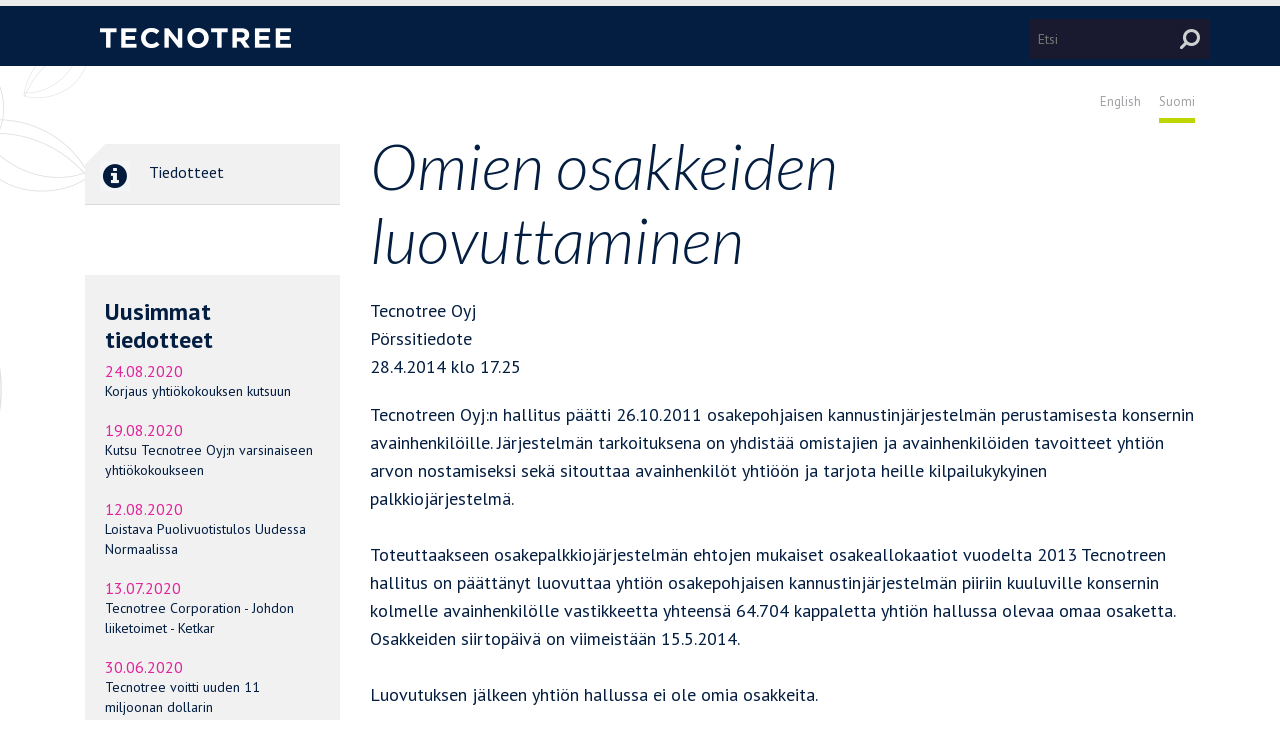

--- FILE ---
content_type: text/html; charset=utf-8
request_url: https://www.tecnotree.com/investors_fin1/Tiedotteet/Omien-osakkeiden-luovuttaminen
body_size: 15352
content:
<!doctype html>
<html lang="fi">
<head>
    



	


	
 

<meta http-equiv="X-UA-Compatible" content="IE=edge">

<title> - Tecnotree</title>


<meta charset="utf-8">
<meta name="generator" content="eZ Publish" />

<meta name="description" content="Tecnotree Oyj Pörssitiedote 28.4.2014 klo 17.25 Tecnotreen Oyj:n hallitus päätti 26.10.2011 osakepohjaisen kannustinjärjestelmän perustamisesta konsernin avainhenkilöille. Järjestelmän tarkoituks..." />
<meta name="keywords" content="" />

<meta property="og:title" content="Transfer of the company’s own shares | Tecnotree" />
<meta property="og:description" content="Tecnotree Oyj Pörssitiedote 28.4.2014 klo 17.25 Tecnotreen Oyj:n hallitus päätti 26.10.2011 osakepohjaisen kannustinjärjestelmän perustamisesta konsernin avainhenkilöille. Järjestelmän tarkoituks..." />
<meta property="og:image" content="http:///extension/tecnotree/design/tecnotree/images/logo.png" />
<!--<meta id="Viewport" name="viewport" width="initial-scale=1, maximum-scale=1, minimum-scale=1, user-scalable=yes"/>-->



<link rel="stylesheet" type="text/css" href="/var/plain_site/cache/public/stylesheets/45bb633639d4add8e0a031ffd2ca151b_all.css" />


<link rel="stylesheet" type="text/css" href=/extension/tecnotree/design/tecnotree/javascript/fancybox/jquery.fancybox-1.3.4.css />
<link rel="stylesheet" type="text/css" href=/extension/tecnotree/design/tecnotree/javascript/slick/slick.css />

<script type="text/javascript" src="/var/plain_site/cache/public/javascript/c7d87d9f88446397f64e1b2aacac16d1.js" charset="utf-8"></script>


<link rel="shortcut icon" href="/extension/tecnotree/design/tecnotree/images/tecnotree-favicon-16x16.png" type="image/x-icon" />
<link rel="apple-touch-icon" href="/extension/tecnotree/design/tecnotree/images/apple-touch-icon.png" />

<script type="text/javascript">
var curvyCornersVerbose = false;
</script>




<link rel="alternate" type="application/rss+xml" title="Tecnotree - All Releases" href="https://tecnotree.com/investors_fin1/tecnotree_feed/export/(sources)/467" />
<link rel="alternate" type="application/rss+xml" title="Tecnotree - Tiedotteet" href="https://tecnotree.com/investors_fin1/tecnotree_feed/export/(sources)/469" />
<!-- font families -->
<link href='https://fonts.googleapis.com/css?family=Lato:300italic|PT+Sans:400,700' rel='stylesheet' type='text/css'>



	<link rel="stylesheet" type="text/css" id="foundationCSS" href=/extension/tecnotree/design/tecnotree/stylesheets/foundation.css />
	<link rel="stylesheet" type="text/css" href=/extension/tecnotree/design/tecnotree/stylesheets/css/investors.css />
	<meta id="Viewport" name="viewport" content="initial-scale=1.0, maximum-scale=2, minimum-scale=0, user-scalable=yes"/>

</head>

<body class="siteaccess-investors_fin1 release noSubNavi investors">
<div id="background-container">
<div id="content-container">
	<!-- #header START -->
		




<div id="header" class="clearFix">
	
	<div class="top"></div>

	<div class="primary clearFix">
		
		<a id="logo" href="/investors_fin1/.."><img src="/extension/tecnotree/design/tecnotree/images/logo-tp.png" 
width="191" height="20" alt="Tecnotree" title="Tecnotree" /></a>
		
		
		<ul id="mainNavi" class="navi horizontal">

		
				</ul>		

		<!-- search box -->
		<div class="smallSearch clearContainer">
			<form action="/investors_fin1/../content/search" method="get">
				<div class="smallSearchForm">
					<!--<label for="Search">Etsi</label> -->
					<input class="halfbox searchBox" type="text" size="20" name="SearchText" id="Search_header" placeholder="Etsi" value="" />
				</div>
				<div class="smallSearchButton">
					<input class="button" name="SearchButton" type="submit" value="Etsi" />
				</div>
			</form>
		</div>
	</div>

	
	


		
</div>
	<!-- #header END -->

	<!-- #pageContainer START -->
	<div id="pageContainer_investors" class="row">
        				<div id="language_select" class="large-12 columns">
			<ul class="language_selector clearFix">
				
				                <li class="language"><a class="selected" href="/investors_fin1/switchlanguage/to/investors_fin1/3839">Suomi</a></li>
                
                                <li class="language"><a href="/investors_fin1/switchlanguage/to/investors_eng1/3839">English</a></li>
			</ul>
		</div>

		<!-- #content START -->
		<div id="sidebar_investors" class="large-3 columns">
			<div class="row">
				<div class="large-12 columns">
					




	
<ul class="side-nav level-1">
		
	
		<li class="even ">

			

					
			
			

			<a href="/investors_fin1/Tiedotteet">
				<div class="icon-container">
					
    
        
    
                                                                                                                                            
                <img src="/var/plain_site/storage/images/investors-2014/releases/27835-8-eng-US/Releases.png" width="30" height="30"  style="border: 0px  ;" alt="Tiedotteet" title="Tiedotteet" />
                
    
    
    
    			
				</div>
				Tiedotteet
			</a>

			

			
				
							</li>

			
	</ul>				</div>
			</div>

			<div class="row small-gap">
				<div class="large-12 columns">
					






<ul class="sidebar_news">

	<li>
		<h3>Uusimmat tiedotteet</h3>
	</li>
	
			
		<li class="timestamp pink-font">
			24.08.2020
			<aside>
				<p><a href="/investors_fin1/Tiedotteet/Korjaus-yhtioekokouksen-kutsuun">
					
Korjaus yhtiökokouksen kutsuun</a>
				</p>
			</aside>
		
		</li>
			
		<li class="timestamp pink-font">
			19.08.2020
			<aside>
				<p><a href="/investors_fin1/Tiedotteet/Kutsu-Tecnotree-Oyj-n-varsinaiseen-yhtioekokoukseen">
					
Kutsu Tecnotree Oyj:n varsinaiseen yhtiökokoukseen</a>
				</p>
			</aside>
		
		</li>
			
		<li class="timestamp pink-font">
			12.08.2020
			<aside>
				<p><a href="/investors_fin1/Tiedotteet/Loistava-Puolivuotistulos-Uudessa-Normaalissa">
					
Loistava Puolivuotistulos Uudessa Normaalissa</a>
				</p>
			</aside>
		
		</li>
			
		<li class="timestamp pink-font">
			13.07.2020
			<aside>
				<p><a href="/investors_fin1/Tiedotteet/Tecnotree-Corporation-Johdon-liiketoimet-Ketkar4">
					
Tecnotree Corporation - Johdon liiketoimet - Ketkar</a>
				</p>
			</aside>
		
		</li>
			
		<li class="timestamp pink-font">
			30.06.2020
			<aside>
				<p><a href="/investors_fin1/Tiedotteet/Tecnotree-voitti-uuden-11-miljoonan-dollarin-toimitussopimuksen">
					
Tecnotree voitti uuden 11 miljoonan dollarin toimitussopimuksen</a>
				</p>
			</aside>
		
		</li>
	
	<li class="btn">
		<input type="button" onclick="window.location.href='/investors_fin1/Releases'" class="round button large" value="Kaikki tiedotteet">
	</li>
	<li class="center pink-font">
		<a href="/investors_fin1/Order-releases">
		Tilaa tiedotteet</a>
	</li>
</ul>				</div>
			</div>
			
		</div>

		<div id="content_investors" class="large-9 columns">


			



<h1>
Omien osakkeiden luovuttaminen</h1>
<h2>
</h2>
	
<p >
 Tecnotree Oyj<br />
 Pörssitiedote<br /> 28.4.2014 klo 17.25</p><p >
 Tecnotreen Oyj:n hallitus päätti 26.10.2011 osakepohjaisen kannustinjärjestelmän perustamisesta konsernin avainhenkilöille. Järjestelmän tarkoituksena on yhdistää omistajien ja avainhenkilöiden tavoitteet yhtiön arvon nostamiseksi sekä sitouttaa avainhenkilöt yhtiöön ja tarjota heille kilpailukykyinen palkkiojärjestelmä.<br />
 <br />
 Toteuttaakseen osakepalkkiojärjestelmän ehtojen mukaiset osakeallokaatiot vuodelta 2013 Tecnotreen hallitus on päättänyt luovuttaa yhtiön osakepohjaisen kannustinjärjestelmän piiriin kuuluville konsernin kolmelle avainhenkilölle vastikkeetta yhteensä 64.704 kappaletta yhtiön hallussa olevaa omaa osaketta. Osakkeiden siirtopäivä on viimeistään 15.5.2014.<br />
 <br />
 Luovutuksen jälkeen yhtiön hallussa ei ole omia osakkeita.<br />
 <br />
 TECNOTREE OYJ<br />
 <br />
 Tuomas Wegelius<br />
 talousjohtaja<br />
 puh. (09) 8047 8650<br />
 <br />
 JAKELU<br />
 NASDAQ OMX Helsinki Oy<br />
 Keskeiset tiedotusvälineet<br />
 	
	
		
<a href="http://www.tecnomen.com/"  target="_self">www.tecnotree.com</a><br />
 <br />
 Tecnotree lyhyesti<br /> Tecnotree on kansainvälinen teleoperaattoreiden IT-ratkaisujen toimittaja, joka tarjoaa ratkaisuja palveluiden, asiakkaiden ja laskutuksen hallintaan. Tecnotree auttaa tietoliikennepalvelujen tarjoajia kehittämään liiketoimintaansa kohti digitaalisten palvelujen markkinapaikkoja. Tecnotreen ratkaisujen avulla operaattorit voivat tarjota yksilöllisiä palvelupaketteja, parantaa asiakaskokemusta ja kasvattaa lisäarvoa asiakkaidensa elinkaaren kaikissa vaiheissa. Yhtiöllä on yli 1100 työntekijää, jotka palvelevat maailmanlaajuisesti yli 100 operaattoria yli 70 eri maassa. Yhtiön osakkeet noteerataan NASDAQ OMX Helsinki Oy:n päälistalla tunnuksella TEM1V. Lisää tietoa yrityksestä osoitteessa 	
	
		
<a href="http://www.tecnotree.com/"  target="_self">www.tecnotree.com</a></p>
<!-- OLD LAYOUT FOR ATTACHMENTS -->	


			<!-- bottom links -->
			
<!-- lift ups starts -->

<!-- bottom links start -->
<div class='row bottom_links'>
		<!-- 
	<div class="large-4 columns separate_link">
		<a href="#">
			<div class="ico_container">
				<img src="/extension/tecnotree/design/tecnotree/images/icons/icon_yhteystiedot_button.png" alt="mail">
			</div>
			Yhteystiedot
		</a>
	</div>
	<div class="large-4 columns separate_link">
		<a href="#">
			<div class="ico_container">
				<img src="/extension/tecnotree/design/tecnotree/images/icons/icon_sijoittajakalenteri_button.png" alt="sijoittajakalenteri">
			</div>
			Sijoittajakalenteri
		</a>
	</div>
	<div class="large-4 columns separate_link">
		<a href="#">
			<div class="ico_container">
				<img src="/extension/tecnotree/design/tecnotree/images/icons/icon_factsheet_button.png" alt="Fact sheet">
			</div>
			Fact sheet
		</a>
	</div>
	<div class="large-4 columns separate_link">
		<a href="#">
			<div class="ico_container">
				<img src="/extension/tecnotree/design/tecnotree/images/icons/icon_vuosikertomukset_button.png" alt="Vuosikertomukset">
			</div>
			Vuosikertomukset
		</a>
	</div>
	<div class="large-4 columns separate_link">
		<a href="#">
			<div class="ico_container">
				<img src="/extension/tecnotree/design/tecnotree/images/icons/icon_osakkeenomistajat_button.png" alt='Osakkeenomistajat'>
			</div>
			Osakkeenomistajat
		</a>
	</div>
	-->
</div>
<!-- bottom links end -->
		</div>
		<!-- #content END -->
			
	</div>
	<!-- #pageContainer END -->

	<!-- #footer START -->
		

		
<div id="footer" class="clearFix">

	<div class="row clearFix">			

		<div class="col col_4">
			<div class="inner_col">
		
				<h4>Navigation</h4>

				<ul class="navi vertical">
					<li><a href="/investors_fin1/../blog">Blog</a></li>
					<li><a href="/investors_fin1/../Whitepapers">Whitepapers</a></li>
					<li><a href="/investors_fin1/../Careers">Careers</a></li>
					<li><a href="/investors_fin1/../Contacts">Contacts</a></li>
				</ul>

				<ul class="navi vertical" style="margin-top: 15px;">
														</ul>
			
			</div>
			
		</div>
		
		
		
		
				
		
		
											
		<div class="col col_4">
			<div class="inner_col">
				
														
				
					<h4>Latest releases</h4>
																<p class="newsItem first">
							<a href="/investors_fin1/Tiedotteet/Korjaus-yhtioekokouksen-kutsuun" class="nostyle">
Korjaus yhtiökokouksen kutsuun</a>
							<span class="meta">24.08.2020 06:00</span>
						</p>
										
											<p class="newsItem ">
							<a href="/investors_fin1/Tiedotteet/Kutsu-Tecnotree-Oyj-n-varsinaiseen-yhtioekokoukseen" class="nostyle">
Kutsu Tecnotree Oyj:n varsinaiseen yhtiökokoukseen</a>
							<span class="meta">19.08.2020 18:00</span>
						</p>
										
											<p class="newsItem ">
							<a href="/investors_fin1/Tiedotteet/Loistava-Puolivuotistulos-Uudessa-Normaalissa" class="nostyle">
Loistava Puolivuotistulos Uudessa Normaalissa</a>
							<span class="meta">12.08.2020 06:00</span>
						</p>
										
										
					
					<div class="btn">
						<a class="round button small" href="#"<span>All releases</span></a>
					</div>

								
			</div>
		</div>
		
		<div id="FollowUsOnCol" class="col col_4">
				<div class="inner_col">
				<h4>Follow us on</h4>
				<ul class="socialNavi">
			

				

						

									<li id="linkedin"><a href="http://www.linkedin.com/company/325795">LinkedIn</a></li>
													<li id="twitter"><a href="https://twitter.com/Tecnotree">Twitter</a></li>
													
					<li id="facebook"><a href="http://www.facebook.com/TecnotreeCorporation">Facebook</a></li>
									
					<li id="youtube"><a href="http://www.youtube.com/user/tecnotree">YouTube</a></li>
								<!-- <li id="youtube"><a href="http://www.youtube.com/user/tecnotree">YouTube</a></li> -->
				</ul>
			</div>
		</div>


		<div class="col col_4">
			<div class="inner_col">
				<h4 class="smallSearchTitle">Search</h4>
		                <div class="smallSearch clearContainer">
	                        <form action="/investors_fin1/content/search" method="get">
	                        <div class="smallSearchForm">
	                            <!--<label for="Search">Etsi</label> -->
	                            <input class="halfbox searchBox" type="text" size="20" name="SearchText" id="Search" value="" placeholder="Etsi"/>
	                        </div>
	                        <div class="smallSearchButton">
	                            <input class="button" name="SearchButton" type="submit" value="Etsi" />
	                        </div>
	                	</form>
	        	        </div>


				<h4>Some of our clients</h4>
				<div class="imageContainer clearContainer">
				 
				</div>
				
			</div>
		</div>
	
	</div>
	
</div>

<p class="copy">
	
Tecnotree Corporation, Finnoonniitynkuja 7, FIN-02271 Espoo, Finland, Tel +358 9 804 781 <span style="margin: 0 3px;">|</span> <a class="privacy" href="/Privacy">Privacy Statement</a> <span style="margin: 0 3px;">|</span> <a class="privacy" href="/Preferences-Center">Personal Profile</a><br />
<br />Tecnotree VAT no. FI16515770
</p>


<script type="text/javascript">

  var _gaq = _gaq || [];
  _gaq.push(['_setAccount', 'UA-377931-4']);
  _gaq.push(['_trackPageview']);

  (function() {
    var ga = document.createElement('script'); ga.type = 'text/javascript'; ga.async = true;
    ga.src = ('https:' == document.location.protocol ? 'https://ssl' : 'http://www') + '.google-analytics.com/ga.js';
    var s = document.getElementsByTagName('script')[0]; s.parentNode.insertBefore(ga, s);
  })();

</script>

<script type="text/javascript">
_linkedin_data_partner_id = "10332";
</script><script type="text/javascript">
(function(){var s = document.getElementsByTagName("script")[0];
var b = document.createElement("script");
b.type = "text/javascript";b.async = true;
b.src = "https://snap.licdn.com/li.lms-analytics/insight.min.js";
s.parentNode.insertBefore(b, s);})();
</script>

	<!-- #footer END -->
</div>
</div>
<div id="debug"></div>



<script id="__maSrc" type="text/javascript" data-pid="11062">
(function () {
    var d=document,t='script',c=d.createElement(t),s=(d.URL.indexOf('https:')==0?'s':''),p;
    c.type = 'text/java'+t;
    c.src = 'http'+s+'://'+s+'c.cdnma.com/apps/capture.js';
    p=d.getElementsByTagName(t)[0];p.parentNode.insertBefore(c,p);
}());
</script>


</body>

</html>


--- FILE ---
content_type: text/css
request_url: https://www.tecnotree.com/var/plain_site/cache/public/stylesheets/45bb633639d4add8e0a031ffd2ca151b_all.css
body_size: 61585
content:

div.selector,div.selector span,div.checker span,div.radio span,div.uploader,div.uploader span.action {background-image:url(/extension/tecnotree/design/tecnotree/images/sprite_front.png);background-repeat:no-repeat;-webkit-font-smoothing:antialiased}.selector,.radio,.checker,.uploader,.button,.selector *,.radio *,.checker *,.uploader *{margin:0;padding:0}div.selector {background-position:-483px -150px;line-height:20px;height:18px;margin:0 0 0 -3px}div.selector span {background-position:right 0;height:18px;line-height:20px}div.selector select {top:0;left:0}div.selector:active,div.selector.active {background-position:-483px -180px}div.selector:active span,div.selector.active span {background-position:right -30px}div.selector.focus,div.selector.hover,div.selector:hover {background-position:-483px -210px}div.selector.focus span,div.selector.hover span,div.selector:hover span {background-position:right -60px}div.selector.focus:active,div.selector.focus.active,div.selector:hover:active,div.selector.active:hover {background-position:-483px -240px}div.selector.focus:active span,div.selector:hover:active span,div.selector.active:hover span,div.selector.focus.active span {background-position:right -90px}div.selector.disabled,div.selector.disabled:active,div.selector.disabled.active {background-position:-483px -270px}div.selector.disabled span,div.selector.disabled:active span,div.selector.disabled.active span {background-position:right -120px}div.selector {width:173px;font-size:11px;position:relative;cursor:pointer}div.selector select {min-width:173px;font-family:Arial;font-size:11px;border:none;position:relative}div.selector span {padding:0 25px 0 0;cursor:pointer}div.selector span {color:#000}div.selector.disabled span {color:#bbb}.selector,.checker,.button,.radio,.uploader {display:-moz-inline-box;display:inline-block;vertical-align:middle;zoom:1;*display:inline}.selector select:focus,.radio input:focus,.checker input:focus,.uploader input:focus {outline:0}div.button a,div.button button,div.button input {position:absolute}div.button {cursor:pointer;position:relative}div.button span {display:-moz-inline-box;display:inline-block;line-height:1;text-align:center}div.selector {position:relative;padding-left:10px;overflow:hidden}div.selector span {display:block;overflow:hidden;text-overflow:ellipsis;white-space:nowrap}div.selector select {position:absolute;opacity:0;filter:alpha(opacity:0);height:25px;border:none;background:none}div.checker {position:relative}div.checker span {display:-moz-inline-box;display:inline-block;text-align:center}div.checker input {opacity:0;filter:alpha(opacity:0);display:inline-block;background:none}div.radio {position:relative}div.radio span {display:-moz-inline-box;display:inline-block;text-align:center}div.radio input {opacity:0;filter:alpha(opacity:0);text-align:center;display:inline-block;background:none}div.uploader {position:relative;overflow:hidden;cursor:default}div.uploader span.action {float:left;display:inline;padding:2px 0;overflow:hidden;cursor:pointer}div.uploader span.filename {padding:0 10px;float:left;display:block;overflow:hidden;text-overflow:ellipsis;white-space:nowrap;cursor:default}div.uploader input {opacity:0;filter:alpha(opacity:0);position:absolute;top:0;right:0;bottom:0;float:right;height:25px;border:none;cursor:default}html,body,div,span,applet,object,iframe,h1,h2,h3,h4,h5,h6,p,div.para,blockquote,pre,a,abbr,acronym,address,big,cite,code,del,dfn,em,font,img,ins,kbd,q,s,samp,small,strike,strong,sub,sup,tt,var,dl,dt,dd,ol,ul,li,fieldset,form,label,legend,table,caption,tbody,tfoot,thead,tr,th,td{margin:0;padding:0;border:0;outline:0;font-weight:inherit;font-style:inherit;font-size:100%;font-family:inherit;vertical-align:baseline}:focus{outline:0} body{line-height:1;color:#000;background:#fff} ol,ul{list-style:none}table{border-collapse:collapse;border-spacing:0} caption,th,td{text-align:left;font-weight:normal} blockquote:before,blockquote:after,q:before,q:after{content:""} blockquote,q{quotes:"" ""} a{text-decoration:none}@font-face {font-family:'CartoGothicStdBook';src:url('/extension/tecnotree/design/tecnotree/fonts/CartoGothic/CartoGothicStd-Book-webfont.eot');src:url('/extension/tecnotree/design/tecnotree/fonts/CartoGothic/CartoGothicStd-Book-webfont.eot?#iefix') format('embedded-opentype'),url('/extension/tecnotree/design/tecnotree/fonts/CartoGothic/CartoGothicStd-Book-webfont.woff') format('woff'),url('/extension/tecnotree/design/tecnotree/fonts/CartoGothic/CartoGothicStd-Book-webfont.ttf') format('truetype'),url('/extension/tecnotree/design/tecnotree/fonts/CartoGothic/CartoGothicStd-Book-webfont.svg#CartoGothicStdBook') format('svg');font-weight:normal;font-style:normal}@font-face {font-family:'CartoGothicStdItalic';src:url('/extension/tecnotree/design/tecnotree/fonts/CartoGothic/CartoGothicStd-Italic-webfont.eot');src:url('/extension/tecnotree/design/tecnotree/fonts/CartoGothic/CartoGothicStd-Italic-webfont.eot?#iefix') format('embedded-opentype'),url('/extension/tecnotree/design/tecnotree/fonts/CartoGothic/CartoGothicStd-Italic-webfont.woff') format('woff'),url('/extension/tecnotree/design/tecnotree/fonts/CartoGothic/CartoGothicStd-Italic-webfont.ttf') format('truetype'),url('/extension/tecnotree/design/tecnotree/fonts/CartoGothic/CartoGothicStd-Italic-webfont.svg#CartoGothicStdItalic') format('svg');font-weight:normal;font-style:normal}@font-face {font-family:'CartoGothicStdBold';src:url('/extension/tecnotree/design/tecnotree/fonts/CartoGothic/CartoGothicStd-Bold-webfont.eot');src:url('/extension/tecnotree/design/tecnotree/fonts/CartoGothic/CartoGothicStd-Bold-webfont.eot?#iefix') format('embedded-opentype'),url('/extension/tecnotree/design/tecnotree/fonts/CartoGothic/CartoGothicStd-Bold-webfont.woff') format('woff'),url('/extension/tecnotree/design/tecnotree/fonts/CartoGothic/CartoGothicStd-Bold-webfont.ttf') format('truetype'),url('/extension/tecnotree/design/tecnotree/fonts/CartoGothic/CartoGothicStd-Bold-webfont.svg#CartoGothicStdBold') format('svg');font-weight:normal;font-style:normal}@font-face {font-family:'CartoGothicStdBoldItalic';src:url('/extension/tecnotree/design/tecnotree/fonts/CartoGothic/CartoGothicStd-BoldItalic-webfont.eot');src:url('/extension/tecnotree/design/tecnotree/fonts/CartoGothic/CartoGothicStd-BoldItalic-webfont.eot?#iefix') format('embedded-opentype'),url('/extension/tecnotree/design/tecnotree/fonts/CartoGothic/CartoGothicStd-BoldItalic-webfont.woff') format('woff'),url('/extension/tecnotree/design/tecnotree/fonts/CartoGothic/CartoGothicStd-BoldItalic-webfont.ttf') format('truetype'),url('/extension/tecnotree/design/tecnotree/fonts/CartoGothic/CartoGothicStd-BoldItalic-webfont.svg#CartoGothicStdBoldItalic') format('svg');font-weight:normal;font-style:normal}.left { float:left}.right { float:right}.clear {clear:both}.clearFix:after {visibility:hidden;display:block;font-size:0;content:".";clear:both;height:0}* html .clearFix             { zoom:1;height:1%}*:first-child+html .clearFix { zoom:1;height:1%}body:before {content:"";height:100%;float:left;width:0;margin-top:-32767px;/}body {background:#d3d3d3;font-size:62.5%;font-family:Helvetica,Arial,sans-serif;color:#303e4c}strong,b { font-weight:bold}em,i { font-style:italic}a,a:link,a:visited { color:#333}a:hover,a:active { color:#999}a.new_line {display:inline-block;clear:both;margin-top:15px;line-height:1em;border-bottom:1px solid #2b2b2b}a.new_line:hover {border-bottom:1px solid #999}.hidden { display:none}a.new_line:after {content:" \00bb"}#pageContainer {width:960px;margin:0 auto}iframe { margin-bottom:10px}sup { vertical-align:super;font-size:0.7em}sub { vertical-align:bottom;font-size:0.7em}#header {font-family:'PT Sans',sans-serif;background-color:#041e42;min-width:1205px}.noSubNavi #header {position:relative;z-index:300}#header .top { background:#ededed;height:6px}#header .primary{position:relative;padding:10px 10px 5px 0;padding:0;width:1140px;margin:0 auto}#header .secondary {background:url(/extension/tecnotree/design/tecnotree/images/header-secondary-bg.png) top left no-repeat;background:#f1f1f1;position:relative;width:100%;margin:0 auto}#header .secondary.empty {background:url(/extension/tecnotree/design/tecnotree/images/header-secondary-bg-nonavi.png) top left no-repeat;position:relative;width:100%;min-height:11px}#header #logo {display:block;float:left;width:191px;height:20px;margin:22px 30px 18px 30px;overflow:hidden}.smallSearch{float:right;clear:both;margin-bottom:25px;width:180px}#footer .smallSearch{width:100%}.smallSearchForm,.smallSearchButton {float:left}.smallSearchForm{width:100%;margin-right:-30px}.smallSearchForm .searchBox,.smallSearchButton .button {background-color:white;border:1px solid #cccccc;box-shadow:0 1px 2px rgba(0,0,0,0.1) inset;box-sizing:border-box;color:rgba(0,0,0,0.75);display:block;font-family:inherit;font-size:0.875rem;height:2.3125rem;margin:0 0 1rem;padding:0.5rem;transition:box-shadow 0.45s ease 0s,border-color 0.45s ease-in-out 0s;width:100%}.smallSearchForm .searchBox {background:#C8C6D0;height:40px;font-size:14px;line-height:40px;border:none;-moz-box-shadow:0 0 0 rgba(0,0,0,0);-webkit-box-shadow:0 0 0 rgba(0,0,0,0);box-shadow:0 0 0 rgba(0,0,0,0);width:100%;margin:0}.smallSearchButton .button {background:#C8C6D0 url(/extension/tecnotree/design/tecnotree/images/icons/icon_small_searchDark.png) center center no-repeat;border:0;display:block;height:20px;text-indent:-9999em;width:20px;padding:0;margin-top:15px}.smallSearchButton .button:hover,.smallSearchForm .searchBox:focus{background-color:#C8C6D0;border:0;-moz-box-shadow:0 0 0 rgba(0,0,0,0);-webkit-box-shadow:0 0 0 rgba(0,0,0,0);box-shadow:0 0 0 rgba(0,0,0,0)}#header .smallSearch{clear:none;margin-top:13px;margin-bottom:0}#header .searchBox{background:#191a2f;color:#fff}#header .smallSearchButton .button{background:url(/extension/tecnotree/design/tecnotree/images/icons/icon_small_searchLight.png) center center no-repeat;background-color:transparent;margin-top:10px}.smallSearchForm label {color:#000031;font-size:1.4em;font-weight:normal;line-height:30px;margin-right:10px;padding:0;width:auto}.largeSearchForm .searchBox {margin-right:10px;padding-bottom:5px;padding-top:5px;width:100%}.largeSearchForm .tec-button {display:inline-block}.feedbackBlock {margin-top:20px}#mainContent .searchResults {margin-left:0}#mainContent .searchResult {border-bottom:1px solid #DADADA;font-size:14px;line-height:1.4em;list-style:none;margin-bottom:10px;max-width:100%;padding:0 0 10px 40px;position:relative}#mainContent .searchResult h3 {font-size:14px;margin:0}#mainContent .searchResult .index {left:0;position:absolute}#mainContent .searchResult .meta {color:#555;display:block;font-size:12px;line-height:16px;margin:10px 0 0 0}#mainContent .searchResult .meta img {margin-right:5px;vertical-align:bottom}#mainContent .meta .url {margin-bottom:0;max-width:100%}#mainContent .searchResult .meta .url a {color:#FFA12E}#mainContent .searchResult .meta a {color:#555;border-bottom:none}#mainContent .searchResult .meta a:hover {text-decoration:underline}#mainContent .searchResult .filesize {margin:0 5px}.navi.horizontal li { display:inline-block}#topNavi { float:right;margin-right:30px}#topNavi li {color:#000031;font-size:1.4em;line-height:30px}#topNavi li:first-child:before { content:""}#topNavi li.divider { padding:0 5px}#topNavi a { color:#000031}#topNavi a:hover { color:#555}#mainNavi {float:left;position:relative;max-width:680px;text-align:right;height:20px;font-size:14px;margin:0;margin-top:21px;padding-left:75px;margin-bottom:0}#mainNavi li {margin-left:10px;line-height:28px}#mainNavi li:first-child { margin-left:0}.frontpage #mainNavi a,.frontpage #mainNavi a:active,.frontpage #mainNavi a:visited {color:#9fa1a4}#mainNavi a,#mainNavi a:active,#mainNavi a:visited {color:#9fa1a4;font-size:14px;line-height:20px;padding-left:6px;padding-right:6px}#mainNavi a:hover {color:#9fa1a4;border-bottom:5px solid #bed600;padding-bottom:11px}#mainNavi a.active {color:#bed600;border-bottom:5px solid #bed600;padding-bottom:11px}#subNavi {text-align:center;margin:0;line-height:28px}#subNavi a {display:block;font-size:14px;line-height:14px;padding:0 15px;color:#3f3f63;float:left}#subNavi li:first-child a{padding-left:30px}#subNavi a.active,#subNavi a:hover {background:#76768f;color:#fff}#contentNavi {width:240px;float:left}#contentNavi small {font-size:10px;vertical-align:top}#contentNavi .inner { min-height:265px;padding:20px}#contentNavi .navi li { margin:0 0 12px 0}#contentNavi .navi a {font-size:1.4em;color:#000031;line-height:1.4em}#contentNavi .navi a.active {font-weight:bold}#contentNavi .subpages {margin-left:15px;margin-bottom:30px}#contentNavi .subpages { margin-top:10px}#contentNavi .subpages li { margin:0 0 10px 0}#contentNavi .subpages.level-4 li { margin:0 0 8px 0}#contentNavi .subpages a {font-size:1.2em;color:#3f3f3f;line-height:1.4em}.language_selector { clear:both}.language_selector li {display:inline;float:right;margin-left:1em}.language_selector li a {padding-bottom:13px;color:#9fa1a4;font-size:0.8rem}.language_selector li a:hover,.language_selector li a.selected {border-bottom:5px solid #bed600;padding-bottom:8px}.pagenavigator {margin:20px 0;text-align:center}#mainContent .pagenavigator a {border:none;display:inline-block;padding:0 2px}#mainContent .pagenavigator a:hover {}.pagenavigator .current {background:#EDEDED;border:1px solid #ccc;color:#333;display:inline-block;font-weight:bold;line-height:20px;width:20px}#latestReleases {background:url(/extension/tecnotree/design/tecnotree/images/latestreleases-bg.png) left bottom no-repeat;float:left;height:auto;margin-bottom:-9px;max-height:1900px;min-height:100px;padding:20px 30px 80px 20px;position:relative;width:200px;z-index:900}#latestReleases h3 {color:#fff;font-size:2em;font-weight:300}#latestReleases h4 {color:#000031;font-size:1.5em;margin-bottom:10px;font-weight:300}#latestReleases .item {margin-top:20px}#latestReleases p { font-size:1.1em;line-height:1.2em}#latestReleases .tec-button {margin-top:20px;position:absolute;right:25px}#mainContent .filterContainer {margin-bottom:15px;margin-top:-10px;overflow:hidden}#mainContent #investorsLangSwitch {float:right;margin:0}#mainContent #releasesFilter {float:left;margin:0}#mainContent #releasesFilter a,#mainContent #investorsLangSwitch a {border-bottom:none;color:#000031}#mainContent #releasesFilter a.active,#mainContent #investorsLangSwitch a.active {border-bottom:1px solid #000031}#mainContent #releasesFilter a:hover,#mainContent #investorsLangSwitch a:hover {color:#8787A3}#mainContent #releasesFilter a.active:hover,#mainContent #investorsLangSwitch a.active:hover {border-bottom:1px solid #8787A3}.frontpage #content {margin:0;background:none;min-height:605px}.frontpage #content .cell {overflow:hidden;padding:30px;position:relative}.frontpage #leftCol {float:left;width:603px}.frontpage #leftCol .cell { float:left}.frontpage #leftCol #mainCell {height:349px;width:543px;background:url(/extension/tecnotree/design/tecnotree/images/frontpage-left-top.png) bottom left no-repeat;padding-left:40px;margin-left:-10px}.frontpage #leftCol #mainCell .contentWrapper {height:317px;overflow:auto;width:543px}.frontpage #leftCol #mainCell .contentWrapper .field {margin-top:20px;overflow:auto}.frontpage #leftCol .field-middle {float:left}.frontpage #leftCol .columns-1 .field-middle {width:100%}.frontpage #leftCol .columns-2 .field-middle {width:50%}.frontpage #leftCol .columns-3 .field-middle {width:33%}.frontpage #leftCol #mainCell .puzzle {width:538px;height:212px;background:url(/extension/tecnotree/design/tecnotree/images/main-cell-puzzle.png) center center no-repeat;margin:20px 0}.frontpage #leftCol #bottomLeftCell {height:135px;width:174px;padding-left:40px;margin-left:-10px}.frontpage #leftCol #bottomRightCell {height:135px;padding-left:5px;width:334px}.frontpage #leftCol h4.newsTitle {margin:-15px 0 5px 0;color:#fff;font-size:1.8em;font-family:'CartoGothicStdBook';line-height:1.2em;font-weight:300}.frontpage #leftCol #newsArea {float:left;clear:both;width:544px;height:160px;background:url(/extension/tecnotree/design/tecnotree/images/frontpage_bg_bottom_left.png) 0 0 no-repeat;margin-left:-10px;padding:35px 30px 0 40px}.frontpage #rightCol {float:left;width:357px;height:100%}.frontpage #rightCol .cell {width:297px}.frontpage #rightCol #topCell {background:url(/extension/tecnotree/design/tecnotree/images/frontpage-right-top.png) 0 0 no-repeat;height:260px;padding-right:50px}.frontpage #rightCol #bottomCell {background:url(/extension/tecnotree/design/tecnotree/images/frontpage-right-bottom.png) top left no-repeat;height:224px}.pulseList {font-size:12px}.pulseList li {border-bottom:1px solid #B42872;line-height:16px;margin-bottom:4px;padding:0 0 4px 0}.pulseList .icon {display:inline-block;width:16px;height:16px;background:url("/extension/tecnotree/design/tecnotree/images/social-icons.png") no-repeat scroll right top transparent;float:right;margin:0 0 5px 5px}.pulseList a {color:#fff;width:487px;display:block;overflow:hidden}.pulseList a:hover {color:#ccc}.pulseList .date{color:#aeaeae;margin-right:5px}.pulseList .twitter .icon {background-position:right -60px}.pulseList .blog .icon {background-position:right -40px}.pulseList .rss .icon {background-position:right -80px}.pulseList .youtube .icon {background-position:right -100px}.blog_feed {margin-top:20px}.blog_feed li {border-bottom:1px solid rgba(0,0,0,0.1);font-size:13px;margin-bottom:10px;padding-bottom:10px}.blog_feed li:last-child {border-bottom:none}.blog_feed li a {}.blog_feed .date {display:block;color:#fff;font-size:11px;font-weight:bold;margin-bottom:10px}#mainContent h1 { font-size:2em;margin-bottom:20px}#mainContent h2 { font-size:1.6em;margin-bottom:20px; }#mainContent h3 { font-size:1.4em;margin-bottom:15px}#mainContent h4 { font-size:1.25em;margin-bottom:15px}#mainContent h5 { font-size:1.2em;margin-bottom:15px}#mainContent h6 { font-size:1.1em;margin-bottom:15px}div.latest-releases h4 { font-size:1.15em !important}div.latest-releases h5 { font-size:1.0em !important}.frontpage .cell h2 { font-size:3em;font-family:'CartoGothicStdBook';font-weight:300; }.frontpage .cell h3 { font-size:2em;font-family:'CartoGothicStdBook';line-height:1.2em;font-weight:300}.frontpage .cell h4 { font-size:1.8em;font-family:'CartoGothicStdBook';line-height:1.2em;font-weight:300}.frontpage .cell h5 { font-size:1.6em;font-family:'CartoGothicStdBook';line-height:1.15em;font-weight:300}.frontpage .cell h6 { font-size:1.4em;color:#3e4148;margin-bottom:15px;font-family:'CartoGothicStdBook';font-weight:300}.frontpage .cell p { font-size:1.3em;line-height:1.2em}#bottomLeftCell { }#bottomRightCell h4 { color:#fff;margin-bottom:15px}#bottomRightCell p { color:#fff;width:60%;float:left}#topCell h3 { color:#df328c;width:80%;float:left;clear:left;margin-bottom:20px}#topCell p { width:50%;float:left;clear:left;margin-bottom:20px}#bottomCell h5 { color:#fff;width:100%;float:left;clear:both;margin-bottom:10px}#bottomCell p { width:100%;float:left;clear:both;margin-bottom:10px}#bottomCell img { float:left}#bottomCell #block_1 { float:right;clear:right;width:145px}#bottomCell.two-fields #block_1,#bottomCell.two-fields #block_2 {float:left;clear:none;width:145px}#bottomCell.two-fields #block_1 {margin-right:7px}#bottomCell .tec-button { position:relative;bottom:auto;left:auto;right:auto;top:auto}.vision {font-family:'CartoGothicStdItalic'}.vision strong,.vision b {color:#ffa12e}.frontpage .cell .tec-button { position:absolute;bottom:30px;right:30px}.frontpage #topCell.cell .tec-button { position:absolute;bottom:30px;right:50px}#content {background:#fff url(/extension/tecnotree/design/tecnotree/images/faux-sidebar.png) 720px 0 repeat-y ;margin-top:6px}#content.verticalNavi,#content.investorsLayout {background:#fff url(/extension/tecnotree/design/tecnotree/images/faux-sidebar.png) -160px 0 repeat-y ;position:relative}#mainContent {background:#fff;width:660px;padding:30px;float:left;min-height:400px;font-size:1.3em;position:relative}#mainContent a { border-bottom:1px solid #999}#sidebar {width:240px;float:left}#mainContent h1,#mainContent h2,#mainContent h3,#mainContent h4,#mainContent h5,#mainContent h6 {color:#000031;line-height:1.2em;font-weight:300}#mainContent h1 > a,#mainContent h2 > a,#mainContent h3 > a,#mainContent h4 > a,#mainContent h5 > a,#mainContent h6 > a {border:none}#mainContent h1 > a:hover,#mainContent h2 > a:hover,#mainContent h3 > a:hover,#mainContent h4 > a:hover,#mainContent h5 > a:hover,#mainContent h6 > a:hover {border:none;color:#000031}#mainContent h1 { font-size:2em;margin-bottom:20px}#mainContent h2 { font-size:1.6em;margin-bottom:20px; }#mainContent h3 { font-size:1.4em;margin-bottom:15px}#mainContent h4 { font-size:1.25em;margin-bottom:15px}#mainContent h5 { font-size:1.2em;margin-bottom:15px}#mainContent h6 { font-size:1.1em;margin-bottom:15px}#mainContent p {line-height:1.6em;margin-bottom:20px;max-width:auto}.text-center,p.text-center {text-align:center}#mainContent ul,#mainContent ol { margin-bottom:20px;margin-left:25px}#mainContent li {line-height:1.6em;list-style:disc outside none;max-width:524px;*max-width:none;margin-bottom:4px}#mainContent li:first-letter,#mainContent li a:first-letter { text-transform:capitalize}#mainContent table { margin-bottom:20px}table td {padding:8px;vertical-align:middle}table td[valign=top],table.valign-top td {vertical-align:top}#content .class-image p { margin:0;overflow:visible}.object-center {text-align:center}#content a.nostyle,#content a.nostyle:hover {border:none !important;color:inherit}#content a.nostyle:after {content:""}.embed-link:after {content:" \00bb"}#mainContent .caption {color:#656565;font-size:0.9em}#mainContent .quote {color:#191945;font-style:italic;font-size:1.42em;line-height:25px;width:484px;padding:20px}#mainContent .quoteWrapper {background:url(/extension/tecnotree/design/tecnotree/images/quote-bg.png) center center no-repeat;display:block;width:527px;height:110px;overflow:hidden;margin-bottom:20px;text-align:center}#mainContent .quoteWrapper .quote { margin:0}#relatedContent { margin-top:60px}#relatedContent h2 { font-size:1.55em}#relatedContent .item h1,#relatedContent .item h2,#relatedContent .item h3,#relatedContent .item h4,#relatedContent .item h5,#relatedContent .item h6 {font-size:1.20em;margin-bottom:10px}#relatedContent .item {float:left;width:150px;padding-right:15px}#relatedContent p {width:auto;line-height:1.2em;font-size:0.9em;margin-top:8px;margin-bottom:0}#relatedContent p a {display:inline-block;clear:both;color:#2b2b2b;border-bottom:1px solid #2b2b2b}#relatedContent p a:after {content:" \00bb"}#relatedContent p a:hover {color:#999;border-bottom:1px solid #999}#mainContent .releases {margin-left:0}#mainContent .releases li {border-bottom:1px solid #dadada;font-size:14px;line-height:1.4em;list-style:none;margin-bottom:10px;max-width:100%;padding:0 0 10px 85px;position:relative}#mainContent .releases li:last-child {border-bottom:none}#mainContent .releases a {border-bottom:none}#mainContent .releases .date {font-weight:bold;margin-right:8px;position:absolute;left:0}#mainContent .deadline {background:#EAEAEA;color:black;font-size:14px;font-weight:bold;margin:20px 0;padding:2px}#mainContent .deadline span {border:2px white solid;display:block;padding:3px 5px;text-align:center}#mainContent .positions {margin-left:0}#mainContent .positions li {list-style:none}.col {float:left;display:inline;padding:0 0.9375rem;position:relative}.col_4 {width:260px;margin:0}.inner_col{padding:0 15px}.col_4:first-child .inner_col{padding-left:0}.col_4:last-child .inner_col{padding-right:0}.inner_col div:first-of-type{padding-top:5px}.row {clear:both;margin-left:auto;margin-right:auto;width:100%}.section_frontpage #content .col { padding:0;margin:0}.section_frontpage #content .col_1 { width:560px}.section_frontpage #content .col_2 { width:280px;margin-left:20px}.section_frontpage #content .col_2:first-child { margin-left:0}.section_frontpage #content .col_3 { width:170px;margin-left:25px}.section_frontpage #content .col_3:first-child { margin-left:0}.section_frontpage .contentTop { margin-bottom:20px}#mainContent .contentTop p.caption { margin:0}.section_frontpage .contentBottom { margin-top:30px}#sidebar { position:relative}#sidebar h2,#sidebar h3,#sidebar h4 { font-size:1.8em;line-height:1.2em;color:#fff;font-weight:300}#sidebar h5 { font-size:1.5em;line-height:1.35em;margin-top:15px;font-weight:300}#sidebar .box {position:relative;width:180px;padding:30px 40px 30px 30px;min-height:50px}#sidebar .box.top {background:transparent url(/extension/tecnotree/design/tecnotree/images/sidebar-box-top.png) 0 bottom no-repeat;margin-bottom:-10px;z-index:100;padding-bottom:40px}#sidebar .box.middle {background:transparent url(/extension/tecnotree/design/tecnotree/images/sidebar-box-middle-flowers.png) 0 0 no-repeat}#sidebar .box.bottom {background:transparent url(/extension/tecnotree/design/tecnotree/images/sidebar-box-bottom.png) 0 0 no-repeat}#sidebar .box p {width:auto;line-height:1.4em;font-size:1.1em;margin-top:8px}#sidebar .box a.new_line {margin-top:8px}#sidebar .box a.new_line {border-bottom:none;clear:both;color:#2b2b2b;display:inline-block;text-decoration:underline}#sidebar .box a:hover {color:#555;text-decoration:underline}#sidebar .freeField {padding:10px}#sidebar .freeField iframe {overflow:hidden}#sidebar .free-content {margin-top:10px}#sidebar .free-content {font-size:12px}#sidebar.agilityProductSidebar .box.top {width:auto;margin-bottom:0;padding:30px 30px 20px}#sidebar #agilityProductsMenu.box.top {background:#e09a30}#sidebar #agilityProductsLiftup.box.top {background:#9dbd43}#sidebar #agilityProductsForm.box.top {background:#b12a57}.agilitySidebarNavi .navi li { margin:0 0 12px 0}.agilitySidebarNavi .navi a {font-size:1.4em;color:#000031;line-height:1.4em}.agilitySidebarNavi .navi a.active {font-weight:bold}.agilitySidebarNavi .subpages {margin-left:15px;margin-bottom:30px}.agilitySidebarNavi .subpages { margin-top:10px}.agilitySidebarNavi .subpages li { margin:0 0 10px 0}.agilitySidebarNavi .subpages.level-4 li { margin:0 0 8px 0}.agilitySidebarNavi .subpages a {font-size:1.2em;color:#3f3f3f;line-height:1.4em}#sidebar.agilityProductSidebar h1,#sidebar.agilityProductSidebar h2,#sidebar.agilityProductSidebar h3,#sidebar.agilityProductSidebar h4,#sidebar.agilityProductSidebar h5 {font-size:18px;color:#fff;font-weight:bold}#sidebar.agilityProductSidebar p {font-size:14px;color:#3f3f3f;margin-bottom:1em}#sidebar #agilityProductsMenu > div { margin-bottom:1em}#sidebar #agilityProductsMenu > div.agilitySidebarNavi { margin-bottom:2em}#sidebar.agilityProductSidebar label {color:#fff}#sidebar.agilityProductSidebar input[type=text],#sidebar.agilityProductSidebar textarea {background:#eee;color:#3f3f3f;border:0;width:165px;padding:3px 5px}#sidebar.agilityProductSidebar .button,body #sidebar.agilityProductSidebar button {display:inline-block;position:relative;min-height:30px;width:175px;margin:0 0 1.25rem;padding:0 2rem 0.1rem;color:#3f3f3f;background-color:#eee;-webkit-box-shadow:0 -3px 0 1px rgba(0,0,0,0.5) inset;-moz-box-shadow:0 -3px 0 1px rgba(0,0,0,0.5) inset;box-shadow:0 -3px 0 1px rgba(0,0,0,0.5) inset;box-sizing:border-box;border-color:#ac0056;border-style:solid;border-width:0;border-radius:1000px;border-collapse:separate;font-family:"PT Sans",sans-serif;font-weight:700;line-height:2em;text-align:center;text-decoration:none;cursor:pointer}#sidebar.agilityProductSidebar .button:hover,body #sidebar.agilityProductSidebar button:hover {color:#3f3f3f !important;text-decoration:none !important;-webkit-box-shadow:0 -1px 0 1px rgba(0,0,0,0.5) inset;-moz-box-shadow:0 -1px 0 1px rgba(0,0,0,0.5) inset;box-shadow:0 -1px 0 1px rgba(0,0,0,0.5) inset;top:3px}#sidebar.agilityProductSidebar .button.active,body #sidebar.agilityProductSidebar button:active {-webkit-box-shadow:0 0 0 0 rgba(0,0,0,0.5) inset;-moz-box-shadow:0 0 0 0 rgba(0,0,0,0.5) inset;box-shadow:0 0 0 0 rgba(0,0,0,0.5) inset;top:4px}#footer {background:#ededed;padding:30px 0;margin-top:6px;color:#464547;font-family:'Lato',sans-serif;min-width:1205px}#footer a,#footer span{line-height:28px}#footer .row{width:1170px}#footer h4 {font-style:normal;font-family:"PT Sans",sans-serif;color:#041e42;font-size:18px;margin-bottom:15px;font-weight:bold;clear:both}#footer .navi {margin-left:0;line-height:1}#footer .navi a {font-size:16px;color:#464547}#footer .navi li:first-child{padding-top:0}#footer .navi a:hover {border-bottom:1px solid #464547}#footer .newsItem {border-top:1px solid #464547;padding-top:7px;margin-bottom:0}#footer .newsItem a{font-size:16px}#footer .newsItem.first {border-top:none;padding-top:0}#footer .newsItem .meta,#footer .socialNavi .meta{display:block;color:#464547;padding:5px 0 7px 0;font-size:12px}#footer .socialNavi .meta{margin-left:35px;padding-top:0}#footer .positionItem {margin-bottom:10px}#footer .positionItem a {color:#464547;font-size:12px;text-decoration:underline}#footer .positionItem a:hover {color:#464547}.socialNavi{margin-left:0}.socialNavi li {font-size:16px;margin-bottom:15px;display:block;min-height:16px}.socialNavi li a {padding-left:35px;line-height:16px;color:#041e42;font-weight:bold}.socialNavi li a:hover {color:#041e42}.socialNavi #linkedin { background:url(/extension/tecnotree/design/tecnotree/images/icons/icon_small_linkedin.png) 0 3px no-repeat}.socialNavi #twitter { background:url(/extension/tecnotree/design/tecnotree/images/icons/icon_small_twitter.png) 0 3px no-repeat}.socialNavi #blog { background:url(/extension/tecnotree/design/tecnotree/images/icons/icon_small_blog.png) 0 3px no-repeat;margin-bottom:15px}.socialNavi #blog.nomargin { margin-bottom:5px}.socialNavi #blogLatestPost {background:none;border-top:none;padding-top:0}.socialNavi #blogLatestPost a {font-size:14px;color:#e0249a;line-height:20px;display:block}.socialNavi #facebook { background:url(/extension/tecnotree/design/tecnotree/images/icons/icon_small_facebook.png) 0 3px no-repeat}.socialNavi #youtube { background:url(/extension/tecnotree/design/tecnotree/images/icons/icon_small_youtube.png) 0 7px no-repeat}.socialNavi #newsletter a { padding-left:25px}.socialNavi #newsletterSignup { background:none}.socialNavi form {  }input#newsletterEmail {margin-left:25px;font-size:14px;line-height:1em;background-color:#c8c7cf;border:1px solid #adacb1;height:14px;width:88px;padding:0 2px}input#newsletterSubmit {margin:0;font-size:14px;line-height:16px;color:#fff;background-color:#211b3f;height:16px;width:58px;padding:0;border:none;cursor:pointer}.copy {color:#fff;text-align:center;padding:20px 30px;background-color:#041e42;min-width:1145px}a.privacy{color:#9fa1a4}.copy,a.privacy{font-size:16px;font-family:'Lato',sans-serif}#footer .imageContainer { position:relative;width:180px;height:180px}#footer .image {display:none;position:absolute;top:0;left:0}#footer .image.image-0 { display:block}#mainContent .tec-button,#mainContent .tec-button:visited,.tec-button,.tec-button:visited,.whitepaper_main_container #field9 {font-size:13px;font-weight:bold;color:#000031;cursor:pointer;background:url(/extension/tecnotree/design/tecnotree/images/gradient-dark.png) repeat-x scroll 0 -24px #fff;border:none;padding:5px 15px;-moz-border-radius:10px;-webkit-border-radius:10px;border-radius:10px;-moz-box-shadow:0 1px 3px rgba(0,0,0,0.6);-webkit-box-shadow:0 1px 3px rgba(0,0,0,0.6);box-shadow:0 1px 3px rgba(0,0,0,0.6);text-shadow:0 -1px 1px rgba(0,0,0,0.20);min-width:60px;text-align:center;float:left;display:block;white-space:nowrap}#mainContent .tec-button:hover,.tec-button:hover,.whitepaper_main_container #field9:hover {color:#000031;background:url(/extension/tecnotree/design/tecnotree/images/gradient-dark.png) repeat-x scroll 0 -30px #fff}.whitepaper_main_container #field9:focus,.tec-button:focus {margin-top:-1px}p .tec-button,p .tec-button:visited { font-size:1em;line-height:1em;clear:both}a.tec-button.arrow span {background:url(/extension/tecnotree/design/tecnotree/images/button-arrow.png) center right no-repeat;padding-right:15px}a.tec-button.arrow {padding-right:10px}a.tec-button span {white-space:nowrap}#footer .btn {min-height:55px;display:inline-block}#footer .btn .button {background-color:#ac0056;border-color:#ac0056;border-style:solid;border-width:0;color:white;cursor:pointer;display:inline-block;font-family:"PT Sans",sans-serif;font-weight:700;line-height:normal;margin:0 0 1.25rem;padding:1rem 2rem 1.0625rem;position:relative;text-align:center;text-decoration:none;transition:background-color 300ms ease-out 0s;position:relative;background-color:#ac0056;background-image:none;color:#fff;box-shadow:0 -3px 0 1px #73003a inset;border-collapse:separate;min-height:30px;width:100%}#footer .btn .button.round {border-radius:1000px}#footer .btn .button.small {font-size:11px;font-weight:bold;padding-top:0;padding-bottom:0.1em;line-height:2em}#footer .btn{width:100%}#footer .btn .button:hover{box-shadow:0 -1px 0 1px #73003a inset;top:3px}#footer .btn .button:active,#footer .btn .button.active{background:#041e42;box-shadow:0 0 0 0 #73003a inset;top:4px}.managementCustomerBox,.newsletterArticleBox,.whitepaperArticleBox {margin-bottom:30px}.managementCustomerBox .image,.newsletterArticleBox .image,.whitepaperArticleBox .image {float:left}.managementCustomerBox .text,.newsletterArticleBox .text,.whitepaperArticleBox .text {float:right;text-align:left;width:400px;margin-right:60px}.managementCustomerBox .hiddenContent,.newsletterArticleBox .hiddenContent,.whitepaperArticleBox .hiddenContent {display:none;padding:20px 0}.managementCustomerBox .showMore,.newsletterArticleBox .showMore,.whitepaperArticleBox .showmMore {font-size:1.0em;*padding-bottom:3px}.managementCustomerBox .showMore .hide,.newsletterArticleBox .showMore .hide,.whitepaperArticleBox .showMore .hide {display:none}.managementCustomerBox .showMore .show,.newsletterArticleBox .showMore .show,.whitepaperArticleBox .showMore .show {display:inline}.managementCustomerBox .showMore.active .hide,.newsletterArticleBox .showMore.active .hide,.whitepaperArticleBox .showMore.active .hide {display:inline}.managementCustomerBox .showMore.active .show,.newsletterArticleBox .showMore.active .show,.whitepaperArticleBox .showMore.active .show {display:none}#mainContent .managementCustomerBox p,#mainContent .newsletterArticleBox p,#mainContent .whitepaperArticleBox p {margin-bottom:10px}#mainContent .newsletterArticleBox h4 {font-size:1.5em;margin-bottom:0}#mainContent .newsletterArticleBoxMeta {margin-bottom:10px}#mainContent .newsletterArticleBoxMetaSubtitle {font-size:1.0em;font-weight:bold;line-height:1.2em}#mainContent .newsletterArticleBoxMetaAuthor {font-size:0.8em;line-height:1.2em;text-transform:uppercase}.newsletter_issue #mainContent .pageTitle {border-bottom:1px solid #ffa12e;color:#ffa12e;padding-bottom:15px;margin-bottom:20px}.newsletter_issue #mainContent .pageTitle .emphasis {text-transform:uppercase}#blogList,#newsletterList {background:none repeat scroll 0 0 #FFFFFF;float:left;font-size:1.3em;padding:0 30px 30px 30px;position:relative;width:660px}.blogArea,.newsletterArea {width:660px;height:115px;float:left;clear:both;position:relative;margin:0 0 40px 0}.blogBox,.newsletterBox {width:660px;height:105px;float:left;clear:both;position:relative;display:block}.blogBox h2,.newsletterBox h2 {width:auto;height:auto;background:#fff;font-family:Arial;font-size:13px;font-weight:bold;line-height:18px;text-transform:uppercase;color:#1a1830;float:left;position:relative;padding:2px 20px 0 20px;margin:0;z-index:1;max-width:65%}.blogBoxLeft,.newsletterBoxLeft {width:420px;height:115px;background:#fff;opacity:0.6;filter:alpha(opacity=60);position:absolute;left:0;top:0}.blogBox p,.newsletterBox p {width:380px;padding:20px 20px 20px 20px;margin:0;font-family:Arial;font-size:14px;line-height:18px;color:#1a1830;position:relative;clear:both}.newsletterBox span.rightBg {width:21px;height:21px;background:url(/extension/tecnotree/design/tecnotree/images/newsletterTitleBg.png) no-repeat right top;float:left}.blogBoxBtn a,.newsletterBoxBtn a {font-size:13px;font-weight:bold;color:#000031;cursor:pointer;background:url(/extension/tecnotree/design/tecnotree/images/gradient-dark.png) repeat-x scroll 0 -24px #fff;border:none;padding:5px 15px;-moz-border-radius:10px;-webkit-border-radius:10px;border-radius:10px;-moz-box-shadow:0 1px 3px rgba(0,0,0,0.6);-webkit-box-shadow:0 1px 3px rgba(0,0,0,0.6);box-shadow:0 1px 3px rgba(0,0,0,0.6);text-shadow:0 -1px 1px rgba(0,0,0,0.20);min-width:100px;text-align:center;float:left;display:block;white-space:nowrap;position:absolute;right:20px;bottom:0}.blogBoxBtn a:hover,.blogBoxBtn a:visited,.newsletterBoxBtn a:hover,.newsletterBoxBtn a:visited {color:#000031}.blogArea {height:160px}.blogBox {height:150px}.blogBox h2 {background:transparent url(/extension/tecnotree/design/tecnotree/images/newsletterTitleBg2.png) no-repeat right top}.blogBoxLeft {height:150px}.blogPageTitle {font-size:1.4em;margin-left:20px}.blogMainImage {width:660px;height:150px;margin-bottom:30px}.blogMainImage h1 {max-width:65%;padding:20px}.blogBodyContent {margin-left:20px;margin-right:20px}.addthis_toolbox { margin-top:10px}#mainContent .addthis_toolbox a { border:0}#mainContent .addthis_toolbox a { text-decoration:none}.event {margin-bottom:30px}.event .form {width:100%;clear:both}.event-infobox,.agenda {background:url(/extension/tecnotree/design/tecnotree/images/event-info-bg.png) left top no-repeat;font-size:14px;height:108px;padding:10px 3px 0 20px;position:relative;width:197px;float:left}.agenda{background:none;clear:both;height:100%;float:none;padding-bottom:15px;width:220px}.agenda ul{list-style-image:url(/extension/tecnotree/design/tecnotree/images/agenda-list-image.png);padding-left:20px;padding-right:20px;line-height:1.4em}.event-logo{background:url(/extension/tecnotree/design/tecnotree/images/event-sidebar-bg-white.png) no-repeat scroll 0 bottom transparent;height:100%;margin-right:22px;padding-bottom:15px;padding-left:15px;position:relative;width:225px;float:left;margin-top:-6px;padding-top:6px}.event-logo img { margin:10px}div.test {width:300px;padding:10px;border:5px solid #000000;margin-left:10%;margin-bottom:10px;margin-top:10px}.event-infobox.single{background:url(/extension/tecnotree/design/tecnotree/images/event-sidebar-bg.png) no-repeat scroll 0 bottom transparent;height:100%;margin-right:22px;padding-bottom:15px;padding-left:15px;position:relative;width:225px;z-index:1}.event-infobox.single .stripe {bottom:8px;height:auto}.event-infobox .stripe {background:#000031;height:114px;left:0;position:absolute;top:0;width:7px}.event-infobox .type,.event-infobox .date,.agenda .date,.event-infobox .location-1,.event-infobox .location-2,.speakers .head {display:block;font-weight:bold;line-height:14px}.event-infobox .type,.event-infobox .date,.event-infobox .location-1 {text-transform:uppercase}.event-infobox .date,.agenda .date,.speakers .head {border-bottom:1px solid #000031;margin-bottom:15px;padding-bottom:5px}.date.hour,.location{text-transform:none;font-weight:normal;line-height:1.35em}.event-infobox .location-1 {}.event-infobox .location-2 {}.event-content {float:right;width:420px}.event-content .bottomContainer .form {float:left}#mainContent .event-content .bottomContainer .tec-button {float:right}.speakers .head{border-bottom:1px solid white;color:white;font-size:14px;text-transform:uppercase}.speakers {background:transparent url(/extension/tecnotree/design/tecnotree/images/sidebar-white-gradient.png) 0 bottom no-repeat;clear:both;margin-bottom:0;min-height:150px;padding:20px 0 15px 15px;padding:20px 0 15px 15px;position:relative;width:225px;z-index:100}.event #sidebar:after {background:transparent url(/extension/tecnotree/design/tecnotree/images/shadow-bottom.png) 0 0 no-repeat;bottom:-10px;content:"";display:block;height:22px;left:-2px;position:absolute;width:250px}.event #sidebar.no-speakers:after {display:none}.speakers .name,.speakers .title {color:white;font-size:14px;font-weight:normal;line-height:1.2em;text-transform:none;display:block}.speakers .title {font-size:12px}#sidebar .speaker {overflow:hidden;display:block;height:100%;padding-bottom:10px}.speaker .thumb img {width:40px;height:40px;float:left;padding-right:10px;overflow:hidden}.event-legend li {font-size:1.2em;font-weight:bold;line-height:14px;margin-bottom:2px}.colorbox {display:inline-block;height:12px;margin-top:2px;margin-right:5px;width:12px}.location-1,.location-2{font-size:0.8em}p.teaser {line-height:1.2em}#events-container #sidebar {padding:30px;width:180px}#events-container p.teaser {line-height:20px}.event-legend {margin-top:30px}.event-content h1 {margin:0}#mainContent .latest-releases {margin-left:0}#mainContent .latest-releases li {list-style:none;padding-left:80px;position:relative;max-width:330px}#mainContent .latest-releases .date {font-weight:bold;left:0;position:absolute}#mainContent .events,#sidebar .events {margin-left:0}#mainContent .events li,#sidebar .events li {clear:left;float:left;line-height:14px;list-style:none;margin-bottom:5px}.object-left,.object-right {margin-bottom:30px}.object-right {float:left;margin-right:30px}.object-right {float:right;margin-left:30px}#newsletterIssueMenu {position:absolute}#sidebar .topics li {font-size:13px;padding:10px 0 10px 0;border-bottom:1px solid rgba(0,0,0,0.1)}#sidebar .topics li:last-child {border-bottom:none}#sidebar .editorial {margin-top:20px}#sidebar .editorial li:first-child {color:#fff;font-weight:bold}#sidebar .editorial li {font-size:12px;line-height:16px}#sidebar {width:240px;float:left}#productContent a.button_with_arrow_left{padding-right:15px;;bottom:60px;left:11px}a.button_with_arrow_left{padding-right:15px;position:absolute;bottom:30px;left:38px;font-size:1em;line-height:1em;clear:both;font-weight:bold;color:#000031;cursor:pointer;background:url(/extension/tecnotree/design/tecnotree/images/gradient-dark.png) repeat-x scroll 0 -24px white;border:none;padding:5px 15px;-moz-border-radius:10px;-webkit-border-radius:10px;border-radius:10px;-moz-box-shadow:0 1px 3px rgba(0,0,0,0.6);-webkit-box-shadow:0 1px 3px rgba(0,0,0,0.6);box-shadow:0 1px 3px rgba(0,0,0,0.6);text-shadow:0 -1px 1px rgba(0,0,0,0.20);min-width:60px;text-align:center;float:left;display:block;white-space:nowrap}a.button_with_arrow_left:hover{color:#000031;background:url(/extension/tecnotree/design/tecnotree/images/gradient-dark.png) repeat-x scroll 0 -30px #fff}#mainContent.disclaimer { background:#eee}.typography h1,.typography h2,.typography h3,.typography h4,.typography h5,.typography h6 {font-size:1.8em;font-weight:bold;margin:10px 0 12px 0;color:#000031;line-height:1.2em}.typography h1 > a,.typography h2 > a,.typography h3 > a,.typography h4 > a,.typography h5 > a,.typography h6 > a {border:none}.typography h1 > a:hover,.typography h2 > a:hover,.typography h3 > a:hover,.typography h4 > a:hover,.typography h5 > a:hover,.typography h6 > a:hover {border:none;color:#000031}.typography p {line-height:1.3em;margin-bottom:20px}.text-center,p.text-center {text-align:center}.typography ul { margin-left:15px}.typography li { font-size:1.2em;line-height:1.4em;margin:0 0 10px 0}.typography a { color:#3F3F3F}.typography a:hover { border-bottom:1px solid #3F3F3F}.typography a.active {font-weight:bold}#mainCellFull {position:relative;background:url(/extension/tecnotree/design/tecnotree/images/frontpage-left-top.png) bottom left no-repeat;width:613px;height:409px;padding:0;margin-left:-10px}#mainCellSlider {visibility:hidden;width:603px;height:409px;margin-left:10px}#mainCellSlider .nivo-caption,#mainCellWideSlider .nivo-controlNav { width:603px}#mainCellWideSlider {visibility:hidden;width:960px;height:409px}#mainCellWideSlider .nivo-caption,#mainCellWideSlider .nivo-controlNav { width:960px}#mainCellWide .videoWrap,#mainCellFull .videoWrap {display:none;position:absolute;top:0;left:0;background-color:#000;z-index:999}#mainCellWide .videoWrap{width:960px;height:409px}#mainCellFull .videoWrap {width:603px;height:409px;left:10px}#CloseVideo {display:block;position:absolute;top:-8px;right:-8px;color:#000;background:#fff;border:2px solid #000;font-size:16px;font-weight:bold;line-height:22px;width:22px;text-align:center;-moz-border-radius:11px;border-radius:11px;z-index:99999}#CloseVideo:hover { background:#ddd}.nivoSlider {// background:url(/extension/tecnotree/design/tecnotree/images/loading.gif) no-repeat 50% 50%;overflow:hidden;position:relative;display:block}.nivoSlider img {position:absolute;top:0;left:0;width:603px;height:409px}.nivoSlider a.nivo-imageLink {position:absolute;top:0;left:0;width:100%;height:100%;border:0;padding:0;margin:0;z-index:10;display:none}.nivo-slice {display:block;position:absolute;top:0;left:0;z-index:5;height:100%}.nivo-box {display:block;position:absolute;z-index:5}.nivo-caption {font-size:20px;font-weight:bold;display:none;position:absolute;top:0;left:0;color:#fff;opacity:1;height:409px;z-index:8}.nivo-caption .button_with_arrow.tec-button.left {position:absolute;bottom:22px;left:30px;right:auto;cursor:pointer}.nivo-caption .button_with_arrow.tec-button.right {position:absolute;bottom:22px;left:auto;right:30px;cursor:pointer}.nivo-caption a {display:inline !important}.nivo-html-caption {display:none}.nivo-directionNav a {position:absolute;top:45%;z-index:9;cursor:pointer;width:30px;height:30px;display:none}.nivo-prevNav {left:0;background:url(/extension/tecnotree/design/tecnotree/images/arrows.png) 0 0 no-repeat;width:30px;height:30px;text-indent:-9999px}.nivo-nextNav {right:0;background:url(/extension/tecnotree/design/tecnotree/images/arrows.png) right top no-repeat;width:30px;height:30px;text-indent:-9999px}.nivo-controlNav {text-align:center;margin-top:357px}.nivo-controlNav a {position:relative;z-index:400;display:inline-block;width:23px;height:23px;background:url(/extension/tecnotree/design/tecnotree/images/button-active.png) center center no-repeat;border:0;margin:0;cursor:pointer;padding:8px;line-height:23px}.nivo-controlNav a.active {background:url(/extension/tecnotree/design/tecnotree/images/button-inactive.png) center center no-repeat}#mainCellWideSlider .nivo-caption .wrap .nivoContentArea,#mainCellSlider .nivo-caption .wrap .nivoContentArea {position:absolute !important}#mainCellWideSlider .nivo-caption .wrap h1.title,#mainCellSlider .nivo-caption .wrap h1.title {color:#fff;font-size:26px;font-weight:300;width:550px;margin:0;padding:0;display:block;position:absolute;left:30px;top:25px}#mainCellWideSlider .nivo-caption .wrap .nivoContentArea h4,#mainCellSlider .nivo-caption .wrap .nivoContentArea h4 {font-size:16px;font-family:'CartoGothicStdBook';font-weight:300;line-height:22px;padding:0 0 10px 0;margin:0}#mainCellWideSlider .nivo-caption .wrap .nivoContentArea p,#mainCellSlider .nivo-caption .wrap .nivoContentArea p {font-family:Arial;font-weight:300;font-size:12px;line-height:18px;color:#484848;padding:0;margin:0}#mainCellWideSlider .nivo-caption .wrap .nivoContentArea h3,#mainCellSlider .nivo-caption .wrap .nivoContentArea h3 {font-size:24px;font-family:'CartoGothicStdBook';font-weight:bold;text-transform:uppercase;line-height:28px;padding:0 8px 10px 0;margin:0;display:inline}#mainCellWideSlider .nivo-caption .wrap .nivoContentArea h3 span,#mainCellSlider .nivo-caption .wrap .nivoContentArea h3 span {font-size:20px;font-family:'CartoGothicStdBook';font-weight:normal;text-transform:uppercase;line-height:24px;margin:0}#mainCellWideSlider .nivo-caption .wrap .nivoContentArea h5,#mainCellSlider .nivo-caption .wrap .nivoContentArea h5 {font-size:20px;font-family:'CartoGothicStdBook';font-weight:normal;text-transform:none;line-height:24px;margin:0;display:inline}#mainCellWideSlider .nivo-caption .wrap .nivoContentArea h6,#mainCellSlider .nivo-caption .wrap .nivoContentArea h6 {font-size:18px;font-family:'CartoGothicStdBook';font-weight:normal;line-height:26px;color:#201e3c !important;padding:30px 0 10px 0;margin:0;background:url(/extension/tecnotree/design/tecnotree/images/TopLeft-element-QuoteMark.png) left top no-repeat}#mainCellWideSlider .nivo-caption .wrap .nivoContentArea h6:after,#mainCellSlider .nivo-caption .wrap .nivoContentArea h6:after {content:url(/extension/tecnotree/design/tecnotree/images/TopLeft-element-QuoteMark.png);float:right;margin:0}#mainCellWideSlider .nivo-caption .wrap .nivoContentArea h6 span,#mainCellSlider .nivo-caption .wrap .nivoContentArea h6 span {font-size:14px;font-family:'CartoGothicStdBook';font-weight:normal;text-transform:uppercase;line-height:22px;display:block;color:#201e3c;margin:0;background:url(/extension/tecnotree/design/tecnotree/images/TopLeft-element-QuoteMark.png) right bottom no-repeat;min-height:41px}.preStyledRelease,.preStyledRelease span {font-family:Helvetica,Arial,sans-serif !important}#debug {font-size:1.2em;clear:both}@media print {#sidebar {display:none}}.anchorLink {height:20px;width:100%;margin:-20px 0 0 0;display:block;border:0 !important}#leftCol #mainCell .content-view-embeddedmedia .class-image .attribute-image {overflow:hidden}#leftCol #mainCell h2 {display:block;font-size:2.6em;font-family:'CartoGothicStdBook';margin-bottom:10px}#content #leftCol #mainCell .contentWrapper .middle .field p {color:#000}#mainContent .row .thankYouArea {width:660px;height:132px;float:left;clear:both;position:relative}#mainContent .row .thankYouAreaLeft {width:14px;height:132px;float:left;background:url(/extension/tecnotree/design/tecnotree/images/thank_you_left_bg.png) no-repeat 0 5px}#mainContent .row .thankYouAreaContent {width:620px;height:97px;float:left;padding:0 4px 0 8px}#mainContent .row .thankYouArea .thankYouAreaContent h2 {font-family:Arial;font-size:20px;font-weight:bold;line-height:28px;color:#000031;text-transform:uppercase;margin:0 0 4px 0;padding:0}#mainContent .row .thankYouArea .thankYouAreaContent p {font-family:Arial;font-size:16px;line-height:22px;color:#000031;margin:0;padding:0;max-width:620px}#mainContent .row .thankYouAreaRight {width:14px;height:132px;float:left;background:url(/extension/tecnotree/design/tecnotree/images/thank_you_right_bg.png) no-repeat 0 5px}#events-container #mainContent .row .eventsLogo {width:218px;margin:30px auto;text-align:center;float:left}#FooterNewsletterFormContainer .fcheck,#FooterNewsletterFormContainer .emailField {float:left;color:#0b2346;font-size:14px;line-height:40px;background:#c8c6d0 !important;height:40px;width:100%;clear:both;padding:0 14px;clear:both;margin-bottom:0}#footer input::-webkit-input-placeholder {color:#041e42}#footer input:-moz-placeholder {color:#041e42}#footer input::-moz-placeholder {color:#041e42}#footer input:-ms-input-placeholder {color:#041e42}#productContent h1 {font-family:CartoGothicStdBook,Helvetica,Arial,sans-serif;font-size:28px;text-align:center}#productContent .product-row,#productWheelContainer .product-row {margin:10px 0 0 0}#productContent .product-slogan,#productWheelContainer .product-slogan  {margin:10px auto 50px auto;text-align:center;width:75%}#productContent	.product-slogan h3,#productWheelContainer .product-slogan h3 {font-family:CartoGothicStdBook,Helvetica,Arial,sans-serif;font-size:24px}#productContent	.product-slogan p,#productWheelContainer .product-slogan p {margin-left:auto;margin-right:auto;width:400px}#productContent .product-row.center-content {text-align:center}#productContent .feature-col {position:relative;min-height:280px;width:203px;background-color:green;margin:0 0 20px 20px;padding:0;float:left;color:#333902}#productContent .feature-col h3 {color:#212502;color:#fff}#productContent .feature-col .gutter,#productContent .feature-col .form {margin:10px}#productContent .feature-col:first-child {margin:0 0 20px 0;width:204px}#productContent .feature-col .tec-button {position:absolute;bottom:20px;left:10px}#productContent .benefit-left {width:25%;background-color:green;margin:0 20px 0 0;padding:10px;float:left}#productContent .benefit-right {width:25%;background-color:green;margin:0 20px 0 0;padding:10px;float:left}#productContent .cta-col .gutter h1,#productContent .cta-col .gutter h2,#productContent .cta-col .gutter h3,#productContent .cta-col .gutter h4 {color:#f6eef0;margin-top:10px}#productContent .cta-col {position:relative;background-color:red;min-height:280px;width:203px;margin:0 0 20px 20px;float:left;color:dcbfc9}#productContent .cta-col .form,#productContent .cta-col .gutter {margin:10px}#productContent .cta-col .gutter p { color:#ebdae0}#productContent .cta-col label { color:#fff}#productContent .cta-col .tec-button {position:absolute;bottom:20px;left:10px}#productContent .cta-col:first-child {margin:0 0 20px 0}#productContent .product-textblock .gutter h1,#productContent .product-textblock .gutter h2,#productContent
.product-textblock .gutter h3,#productContent .product-textblock .gutter h4,#productContent
.product-textblock .gutter h5{color:#000032;margin-top:10px}#productContent .product-textblock {min-height:280px;float:left}#productContent .product-textblock .gutter {margin:10px}#productContent .product-textblock .gutter p {color:#292952}#productContent .product-textblock:first-child {margin:0 0 20px 0}#productContent	.productContentBlock {margin-bottom:20px}#productContent .productContentBlock.contentLeft,#productContent .productContentBlock.contentRight {margin-top:30px;margin-bottom:30px}#productContent .productContentBlock.contentLeft .image {float:left;width:180px}#productContent	.productContentBlock.contentLeft .text {float:right;width:450px}#productContent	.productContentBlock.contentRight .image {float:right;width:180px}#productContent .productContentBlock.contentRight .text {float:left;width:450px}ul#productWheel {margin:0;min-height:400px;background:url('/extension/tecnotree/design/tecnotree/images/PowerWheel-wide.png') no-repeat center center}ul#productWheel li {list-style:none}ul#productWheel li.wheel-1925 {width:195px;position:absolute;left:45px;top:207px;color:#EA9400}ul#productWheel li.wheel-1925 a {color:#EA9400}ul#productWheel li.wheel-2289 {width:210px;position:absolute;left:45px;top:380px;color:#882345}ul#productWheel li.wheel-2289 a {color:#882345}ul#productWheel li.wheel-1926 {width:195px;position:absolute;left:490px;top:208px;color:#99AC01}ul#productWheel li.wheel-1926 a {color:#99AC01}ul#productWheel li.wheel-1927 {width:240px;position:absolute;left:443px;top:390px;color:#616365}ul#productWheel li.wheel-1927 a {color:#616365}ul#productWheel li span{display:none}ul#productWheel li ul {margin:0}ul#productWheel li ul li {list-style:none;margin:0 0 10px 0;font-size:13px;display:block;text-transform:uppercase;font-weight:normal}ul#productWheel li ul li a:after {content:" \00bb"}ul#productWheel li.wheel-1926 ul li,ul#productWheel li.wheel-1927 ul li {text-align:right;*white-space:nowrap;clear:both}ul#productWheel li ul li a {border:0}ul#productWheel li ul li a:hover {}ul#productWheel li ul li a:active,ul#productWheel li ul li a:visited,ul#productWheel li ul li a:link {}#productWheelContainer .contentTop h1 {background:url('/extension/tecnotree/design/tecnotree/images/ProductGroup-TitlePicture-Small.png') no-repeat top center;padding-top:70px;text-align:center}.wideTopCell {position:relative;float:left;clear:both;width:960px;height:auto}.wideBottomCell {position:relative;float:left;clear:both;width:960px;height:auto}.frontpage #content {margin:0;background:none;min-height:605px}.frontpage #content .wideBottomCell .cell {float:left;overflow:hidden;position:relative;width:260px;height:156px;padding:20px 30px}.frontpage .wideBottomCell #newsArea {float:left;clear:both;background:url(/extension/tecnotree/design/tecnotree/images/frontpage_bg_bottom_left.png) -10px 0 no-repeat;margin-left:0;padding:0}.frontpage .wideBottomCell #newsArea a {width:240px;width:100%;padding-right:0}.frontpage .wideBottomCell h4.newsTitle {margin:0 0 5px 0;color:#fff;font-size:1.8em;font-family:'CartoGothicStdBook';line-height:1.2em;font-weight:300}.frontpage #topCell {background:url(/extension/tecnotree/design/tecnotree/images/frontpage-right-top.png) 0 0 no-repeat}.frontpage #bottomCell {background:url(/extension/tecnotree/design/tecnotree/images/frontpage-right-bottom.png) top left no-repeat}#mainContent ul.folderNavi {margin:0}#mainContent ul.folderNavi li {display:inline;float:left;margin:0.2em 0.1em;line-height:1em;list-style:none;max-width:auto}#mainContent ul.folderNavi li a {display:block;background-color:#999;border-image:none;border-width:0;border-radius:5px;color:#FFF;font-weight:bold;line-height:1em;padding:0.2em 0.5em;text-decoration:none}#mainContent ul.folderNavi li a.selected,#mainContent ul.folderNavi li a:hover {background-color:#201c3e;color:#fff}.files { margin:30px 0}.fileItem { padding:10px 0;border-top:1px solid #999}.fileItem.image img { float:left;margin:0 10px 0 0}#mainContent .fileItem a {color:#8787A3;text-decoration:none;border-bottom:none}#mainContent .fileItem a:hover {color:#999}#mainContent .fileItem h3 { font-size:1.2em;margin-bottom:0.2em}#mainContent .fileItem p { margin-bottom:1em}html#sv body.siteaccess-eng div#pageContainer.clearFix div#content.clearFix div#sidebar div.top {overflow:auto}body form.maForm {width:auto;white-space:normal;text-align:left;padding:5px;font-family:"Lucida Grande","Lucida Sans Unicode",Verdana,Arial,Helvetica,sans-serif;font-size:12px;line-height:20px}body form.maForm div.maFormElement {padding:5px 0}body form.maForm .formRequiredError,body form.maForm .formEmailError,body form.maForm .formValidationError {background:url('/extension/tecnotree/design/tecnotree/stylesheets/form-error.png') no-repeat right top #FEECEC}body form.maForm span.formRequiredLabel {color:red;padding-left:5px}body form.maForm input,body form.maForm select,body form.maForm textarea,body form.maForm label {display:block}body form.maForm label {font-weight:bold;width:auto}body form.maForm input,body form.maForm select {font-family:"Helvetica Neue",Helvetica,Arial,sans-serif;background-color:#fff;font-size:12px;color:#555;vertical-align:middle;padding:0 4px;height:20px;width:auto;-ms-box-sizing:content-box;-moz-box-sizing:content-box;-webkit-box-sizing:content-box;box-sizing:content-box}body form.maForm select {padding:0}body form.maForm button {display:inline-block;padding:4px 14px;margin:5px 2px;font-size:14px;color:#333;text-align:center;text-shadow:0 1px 1px rgba(255,255,255,0.75);vertical-align:middle;cursor:pointer;background-color:#f5f5f5;background-image:-webkit-gradient(linear,0 0,0 100%,from(#ffffff),to(#e6e6e6));background-image:-webkit-linear-gradient(top,#ffffff,#e6e6e6);background-image:-o-linear-gradient(top,#ffffff,#e6e6e6);background-image:linear-gradient(to bottom,#ffffff,#e6e6e6);background-image:-moz-linear-gradient(top,#ffffff,#e6e6e6);background-repeat:repeat-x;border:1px solid #bbbbbb;border-color:rgba(0,0,0,0.1) rgba(0,0,0,0.1) rgba(0,0,0,0.25);border-bottom-color:#a2a2a2;-webkit-border-radius:4px;-moz-border-radius:4px;border-radius:4px;filter:progid:dximagetransform.microsoft.gradient(startColorstr='#ffffffff',endColorstr='#ffe6e6e6',GradientType=0);filter:progid:dximagetransform.microsoft.gradient(enabled=false);-webkit-box-shadow:inset 0 1px 0 rgba(255,255,255,0.2),0 1px 2px rgba(0,0,0,0.05);-moz-box-shadow:inset 0 1px 0 rgba(255,255,255,0.2),0 1px 2px rgba(0,0,0,0.05);box-shadow:inset 0 1px 0 rgba(255,255,255,0.2),0 1px 2px rgba(0,0,0,0.05)}body form.maForm textarea {height:130px;resize:none;padding:0 4px;width:370px}body form.maForm .maFormComboContainer {white-space:nowrap}body form.maForm input.formSubscription,body form.maForm input.formCheckbox,body form.maForm input.formRadio {margin-right:7px;vertical-align:middle;width:auto;margin-top:-1px}body form.maForm .formSubscriptionLabel input,body form.maForm .formCheckboxLabel input,body form.maForm .formRadioLabel input {display:inline}body form.maForm input.formText,form.maForm select {-webkit-box-shadow:inset 0 1px 1px rgba(0,0,0,0.075);-moz-box-shadow:inset 0 1px 1px rgba(0,0,0,0.075);box-shadow:inset 0 1px 1px rgba(0,0,0,0.075);-webkit-transition:border linear 0.2s,box-shadow linear 0.2s;-moz-transition:border linear 0.2s,box-shadow linear 0.2s;-o-transition:border linear 0.2s,box-shadow linear 0.2s;transition:border linear 0.2s,box-shadow linear 0.2s;-webkit-border-radius:3px;-moz-border-radius:3px;border-radius:3px;border:1px solid #cccccc}body form.maForm .maFormSubscriptionSelectLabel a.maFormSubscriptionSelect {text-decoration:none;font-weight:normal;color:#009}body form.maForm .maFormSubscriptionSelectLabel {padding-left:4px}body form.maForm label.formSubscriptionLabel.maFormSubscriptionUnsubscribeAll {padding-top:20px}body form.maForm input.formSubmit {height:auto;width:auto;line-height:normal;background-color:transparent;border:none}body form.maForm button:hover,body form.maForm button:active,body form.maForm button.active,body form.maForm button.disabled,body form.maForm button[disabled] {color:#333;background-color:#e6e6e6;*background-color:#d9d9d9}body form.maForm label.formSubscriptionLabel {font-weight:normal}body form.maForm .formSubmit {margin-top:10px}body form.maForm .maFormComboHalf {display:inline-block;width:auto;zoom:1;*display:inline;vertical-align:middle}body form.maForm .maFormComboHalf label {display:inline-block}body form.maForm div.maFormComboHalf input.formText {width:auto}body form.maForm div.maFormComboHalf select {width:auto}body form.maForm .maFormComboFirstHalf {margin-right:10px}#ma-form-element-yui_3_18_1_1_1435432544684_5199Label {display:none}.freeCode {margin-bottom:40px}.form-design-field {width:100%;float:left;clear:both;margin:3px 0;padding:0 !important}

--- FILE ---
content_type: text/css
request_url: https://www.tecnotree.com/extension/tecnotree/design/tecnotree/stylesheets/css/investors.css
body_size: 20565
content:
/* Welcome to Compass.
 * In this file you should write your main styles. (or centralize your imports)
 * Import this file using the following HTML or equivalent:
 * <link href="/stylesheets/screen.css" media="screen, projection" rel="stylesheet" type="text/css" /> */
/*@import "compass/reset";*/
/* long shadow generator */
/* box shadow */
/* colors */
/* classes */
/* shadows */
#pageContainer_investors .XML_feed .button, #pageContainer_investors .sidebar_news .button {
  -webkit-box-shadow: 0px -5px 0px 1px #73003a inset;
  -moz-box-shadow: 0px -5px 0px 1px #73003a inset;
  box-shadow: 0px -5px 0px 1px #73003a inset; }

#footer .btn .button, #pageContainer_investors .filters .btn .button, #pageContainer_investors #article-page-wrapper .boardMembers .person-container .extra-info .btn .button {
  -webkit-box-shadow: 0px -3px 0px 1px #73003a inset;
  -moz-box-shadow: 0px -3px 0px 1px #73003a inset;
  box-shadow: 0px -3px 0px 1px #73003a inset; }

.separate_link .ico_container img {
  box-shadow: 0px 0px 0 #f1f1f1,-1px 1px 0 #f1f1f1,-2px 2px 0 #f1f1f1,-3px 3px 0 #f1f1f1,-4px 4px 0 #f1f1f1,-5px 5px 0 #f1f1f1,-6px 6px 0 #f1f1f1,-7px 7px 0 #f1f1f1,-8px 8px 0 #f1f1f1,-9px 9px 0 #f1f1f1,-10px 10px 0 #f1f1f1,-11px 11px 0 #f1f1f1,-12px 12px 0 #f1f1f1,-13px 13px 0 #f1f1f1,-14px 14px 0 #f1f1f1,-15px 15px 0 #f1f1f1,-16px 16px 0 #f1f1f1,-17px 17px 0 #f1f1f1,-18px 18px 0 #f1f1f1,-19px 19px 0 #f1f1f1,-20px 20px 0 #f1f1f1,-21px 21px 0 #f1f1f1,-22px 22px 0 #f1f1f1,-23px 23px 0 #f1f1f1,25px 25px 0 transparent; }

/*%longshadow-gray{
	@include long-shadow(box, $gray, 25, true, false, left);
}*/
/* buttons and filters general */
#footer .btn .button:hover, #pageContainer_investors .XML_feed .button:hover, #pageContainer_investors .filters .btn .button:hover, #pageContainer_investors #article-page-wrapper .boardMembers .person-container .extra-info .btn .button:hover, #pageContainer_investors .sidebar_news .button:hover {
  -webkit-box-shadow: 0px -1px 0px 1px #73003a inset;
  -moz-box-shadow: 0px -1px 0px 1px #73003a inset;
  box-shadow: 0px -1px 0px 1px #73003a inset;
  top: 2px; }

#footer .btn .button:active, #footer .btn .button.active, #pageContainer_investors .XML_feed .button:active, #pageContainer_investors .filters .btn .button:active, #pageContainer_investors .filters .btn .button.active, #pageContainer_investors #article-page-wrapper .boardMembers .person-container .extra-info .btn .button:active, #pageContainer_investors #article-page-wrapper .boardMembers .person-container .extra-info .btn .button.active, #pageContainer_investors .sidebar_news .button:active {
  -webkit-box-shadow: 0px 0px 0px 0px #73003a inset;
  -moz-box-shadow: 0px 0px 0px 0px #73003a inset;
  box-shadow: 0px 0px 0px 0px #73003a inset; }

#footer .btn .button:active, #footer .btn .button.active, #pageContainer_investors .filters .btn .button:active, #pageContainer_investors .filters .btn .button.active, #pageContainer_investors #article-page-wrapper .boardMembers .person-container .extra-info .btn .button:active, #pageContainer_investors #article-page-wrapper .boardMembers .person-container .extra-info .btn .button.active {
  background: #041e42; }

/* icon container class */
#pageContainer_investors #sidebar_investors .side-nav li .icon-container, .separate_link .ico_container {
  min-width: 60px;
  height: 60px;
  line-height: 60px;
  text-align: center;
  display: inline-block;
  vertical-align: middle;
  overflow: hidden; }

#pageContainer_investors .sidebar_news .center, #pageContainer_investors .sidebar_news .btn {
  text-align: center; }

/**
 * Investors pages
 */
/**
 *
 **/
html, body {
  min-width: 1170px; }

/**
 * Backgrounds
 **/
#background-container {
  background-repeat: no-repeat;
  width: 100%; }
  #background-container:before {
    /*background-image: url(../../images/bg_flowers_2.png);
    background-repeat: no-repeat;
    right:50%;
    margin-right: -860px;
    content: " ";
    position: absolute;
    height:500px;
    width:345px;*/ }
  #background-container:after {
    background-image: url(../../images/bg_flowers_1.png);
    background-repeat: no-repeat;
    left: 50%;
    margin-left: -860px;
    content: " ";
    position: absolute;
    height: 500px;
    width: 345px;
    top: 0; }

#footer {
  /*&:before{
  	background-image: url(../../images/bg_flowers_3.png);
  	background-repeat: no-repeat;
  	right:50%;
  	margin-right: -960px;
  	content: " ";
  	position: absolute;
  	height:500px;
  	width:505px;
  	margin-top:-420px;
  	z-index: -1;
  }*/ }
  #footer .btn {
    min-height: 55px;
    display: inline-block; }
    #footer .btn .button {
      font-weight: 400;
      position: relative;
      background-color: #ac0056;
      background-image: none;
      color: #fff; }
      #footer .btn .button:active:hover, #footer .btn .button.active:hover {
        top: 4px; }
  #footer .col_4 {
    width: 290px; }

#content-container {
  z-index: 100; }

/**
 * front page
 **/
#pageContainer_investors {
  width: 1140px;
  margin-top: 20px;
  /**
   * Foundation class css modifications
   */
  /**
   *	test class
   */
  /*
   *	Slideshow
   */
  /**
   * release page
   **/
  /**
  * release list
  **/
  /**
   * filters
   **/
  /**
   * content page
   **/
  /**
   * global
   **/
  /** 
   * Liftups
   */
  /**
   * sidebar menu
   */
  /**
   * Sidebar news
   **/
  /**
   * Bottom links
   **/
  /**
   * hr
   **/ }
  #pageContainer_investors #language_select {
    margin-bottom: 30px; }
    #pageContainer_investors #language_select ul {
      margin: 0; }
  #pageContainer_investors #content_investors h1:first-child {
    margin-top: -15px; }
  #pageContainer_investors #content_investors ul {
    list-style: disc outside none; }
    #pageContainer_investors #content_investors ul#drop_year {
      list-style: none; }
  #pageContainer_investors .row {
    margin-bottom: 70px; }
  #pageContainer_investors .small-gap {
    margin-bottom: 30px; }
  #pageContainer_investors .medium-gap {
    margin-bottom: 50px; }
  #pageContainer_investors .no-gap {
    margin-bottom: 0px; }
  #pageContainer_investors .test_container {
    background: lightblue; }
  #pageContainer_investors .XML_feed {
    -webkit-box-shadow: 0 25px 46px -19px #f1f1f1 inset, 0 -25px 30px -19px #f1f1f1 inset;
    -moz-box-shadow: 0 25px 46px -19px #f1f1f1 inset, 0 -25px 30px -19px #f1f1f1 inset;
    box-shadow: 0 25px 46px -19px #f1f1f1 inset, 0 -25px 30px -19px #f1f1f1 inset;
    background: #fff;
    width: 100%;
    border-top: #f1f1f1 1px solid;
    border-bottom: #f1f1f1 1px solid;
    text-align: center; }
    #pageContainer_investors .XML_feed .title {
      text-align: center; }
      #pageContainer_investors .XML_feed .title h2 {
        display: inline-block;
        background: #fff;
        margin-top: -30px;
        margin-left: auto;
        margin-right: auto;
        padding: 15px; }
    #pageContainer_investors .XML_feed .row {
      margin-bottom: 0px; }
    #pageContainer_investors .XML_feed .button {
      width: auto;
      background: #ac0056;
      color: #fff;
      float: none; }
  #pageContainer_investors .investor_slideshow {
    color: #fff;
    width: 100%;
    max-height: 398px;
    margin-bottom: 0px;
    overflow: hidden;
    position: relative; }
    #pageContainer_investors .investor_slideshow .investors_slide {
      min-height: 398px; }
      #pageContainer_investors .investor_slideshow .investors_slide.orange {
        background-color: #ffa100; }
      #pageContainer_investors .investor_slideshow .investors_slide.purple {
        background-color: #ac0056; }
      #pageContainer_investors .investor_slideshow .investors_slide.pink {
        background-color: #e0249a; }
      #pageContainer_investors .investor_slideshow .investors_slide.blue {
        background-color: #041e42; }
      #pageContainer_investors .investor_slideshow .investors_slide.lime {
        background-color: #bed600; }
    #pageContainer_investors .investor_slideshow .slick-slide .slide_text {
      position: absolute;
      z-index: 100;
      padding-top: 70px;
      padding-left: 70px;
      color: #fff; }
      #pageContainer_investors .investor_slideshow .slick-slide .slide_text h1 {
        color: #fff; }
    #pageContainer_investors .investor_slideshow .slick-dots {
      position: absolute;
      bottom: 0px;
      text-align: left;
      margin-left: 70px;
      margin-bottom: 70px;
      z-index: 9999999; }
      #pageContainer_investors .investor_slideshow .slick-dots li button:before {
        color: #bed600;
        font-size: 20px;
        opacity: 1; }
      #pageContainer_investors .investor_slideshow .slick-dots li.slick-active button:before {
        opacity: 1;
        color: #fff; }
  #pageContainer_investors .releases-wrapper .row {
    border-bottom: 1px solid #f1f1f1;
    position: relative; }
    #pageContainer_investors .releases-wrapper .row .icons {
      padding-top: 5px;
      padding-bottom: 5px;
      text-align: center; }
      #pageContainer_investors .releases-wrapper .row .icons a {
        display: block;
        float: right; }
    #pageContainer_investors .releases-wrapper .row a {
      color: #041e42; }
      #pageContainer_investors .releases-wrapper .row a.pink-font {
        color: #e0249a; }
      #pageContainer_investors .releases-wrapper .row a:hover {
        text-decoration: underline; }
    #pageContainer_investors .releases-wrapper .row .publications-text {
      padding-top: 10px;
      padding-bottom: 10px; }
      #pageContainer_investors .releases-wrapper .row .publications-text h4 {
        margin: 0; }
      #pageContainer_investors .releases-wrapper .row .publications-text p {
        margin: 0; }
    #pageContainer_investors .releases-wrapper .row:last-of-type {
      border-bottom: 0px; }
      #pageContainer_investors .releases-wrapper .row:last-of-type.medium-gap {
        margin-bottom: 0px; }
    #pageContainer_investors .releases-wrapper .row .date {
      color: #e0249a;
      padding-top: 10px;
      padding-bottom: 10px; }
    #pageContainer_investors .releases-wrapper .row .releases-text {
      padding-top: 10px;
      padding-bottom: 10px; }
    #pageContainer_investors .releases-wrapper .row .image-container img {
      padding-bottom: 20px; }
  #pageContainer_investors .filters {
    margin-bottom: 0.625rem; }
    #pageContainer_investors .filters .btn {
      min-height: 55px;
      display: inline-block; }
      #pageContainer_investors .filters .btn .button {
        font-weight: 400;
        position: relative;
        background-color: #ac0056;
        background-image: none;
        color: #fff;
        height: 30px; }
        #pageContainer_investors .filters .btn .button:hover {
          height: 28px; }
  #pageContainer_investors .investors_dropdown {
    float: right; }
    #pageContainer_investors .investors_dropdown a.button {
      background: #041e42;
      color: #fff; }
    #pageContainer_investors .investors_dropdown li a {
      color: #041e42; }
    #pageContainer_investors .investors_dropdown li:hover, #pageContainer_investors .investors_dropdown li:focus {
      background: #f1f1f1; }
  #pageContainer_investors #article-page-wrapper {
    /**
     * row margins
     **/
    /**
     * text container
     **/
    /**
     * board members
     **/ }
    #pageContainer_investors #article-page-wrapper .row {
      margin-bottom: 30px; }
      #pageContainer_investors #article-page-wrapper .row.no-gap {
        margin-bottom: 0px; }
    #pageContainer_investors #article-page-wrapper .page-article-container h2 {
      display: inline-block; }
    #pageContainer_investors #article-page-wrapper .page-article-container .article_img {
      margin-bottom: 30px; }
    #pageContainer_investors #article-page-wrapper .boardMembers > .row:last-of-type .person-container {
      border-bottom: 0px; }
    #pageContainer_investors #article-page-wrapper .boardMembers .person-container {
      position: relative;
      border-bottom: 1px solid #f1f1f1;
      min-height: 165px; }
      #pageContainer_investors #article-page-wrapper .boardMembers .person-container.active {
        border-bottom: 0px; }
      #pageContainer_investors #article-page-wrapper .boardMembers .person-container .extra-info {
        position: absolute;
        right: 0;
        bottom: 20px;
        text-align: center; }
        #pageContainer_investors #article-page-wrapper .boardMembers .person-container .extra-info .btn {
          min-height: 55px;
          display: inline-block; }
          #pageContainer_investors #article-page-wrapper .boardMembers .person-container .extra-info .btn .button {
            font-weight: 400;
            position: relative; }
    #pageContainer_investors #article-page-wrapper .boardMembers .info-container ul {
      list-style-type: disc; }
  #pageContainer_investors .liftups {
    padding-left: 15px;
    padding-right: 15px; }
    #pageContainer_investors .liftups .liftup {
      height: 250px;
      padding-top: 5px;
      overflow: hidden;
      border-width: 0px;
      float: left; }
      #pageContainer_investors .liftups .liftup h3, #pageContainer_investors .liftups .liftup p {
        color: #fff;
        margin-bottom: 0px; }
      #pageContainer_investors .liftups .liftup .timestamp:first-of-type {
        padding-top: 5px; }
      #pageContainer_investors .liftups .liftup .description {
        position: absolute;
        bottom: 20px;
        padding-right: 5px; }
      #pageContainer_investors .liftups .liftup.lime {
        background: #bed600; }
        #pageContainer_investors .liftups .liftup.lime .corner {
          border-bottom-color: #bed600; }
      #pageContainer_investors .liftups .liftup.purple {
        background: #ac0056; }
        #pageContainer_investors .liftups .liftup.purple .corner {
          border-bottom-color: #ac0056; }
      #pageContainer_investors .liftups .liftup.orange {
        background: #ffa100; }
        #pageContainer_investors .liftups .liftup.orange .corner {
          border-bottom-color: #ffa100; }
      #pageContainer_investors .liftups .liftup.blue {
        background: #041e42; }
        #pageContainer_investors .liftups .liftup.blue .corner {
          border-bottom-color: #041e42; }
      #pageContainer_investors .liftups .liftup.pink {
        background: #e0249a; }
        #pageContainer_investors .liftups .liftup.pink .corner {
          border-bottom-color: #e0249a; }
      #pageContainer_investors .liftups .liftup.grey {
        background: #9fa1a4; }
        #pageContainer_investors .liftups .liftup.grey .corner {
          border-bottom-color: #9fa1a4; }
      #pageContainer_investors .liftups .liftup.customBg {
        background-image: url("../../images/lift_bg_example.png");
        background-position: right;
        background-repeat: no-repeat; }
  #pageContainer_investors #sidebar_investors {
    z-index: 10; }
    #pageContainer_investors #sidebar_investors .side-nav {
      background-color: #f1f1f1;
      padding: 0px;
      overflow: hidden; }
      #pageContainer_investors #sidebar_investors .side-nav li {
        margin: 0px; }
        #pageContainer_investors #sidebar_investors .side-nav li .icon-container {
          /*img{
          	@extend %longshadow-blue;
          }*/ }
        #pageContainer_investors #sidebar_investors .side-nav li a {
          vertical-align: middle;
          overflow: hidden;
          padding: 0px; }
      #pageContainer_investors #sidebar_investors .side-nav > li:first-child {
        margin-top: -20px; }
      #pageContainer_investors #sidebar_investors .side-nav > li > a {
        border-bottom: 1px solid #d9dbde; }
      #pageContainer_investors #sidebar_investors .side-nav .active > a {
        font-weight: 700; }
      #pageContainer_investors #sidebar_investors .side-nav > .active > ul {
        border-top: 1px solid #bed600;
        border-bottom: 1px solid #bed600; }
      #pageContainer_investors #sidebar_investors .side-nav .level-2,
      #pageContainer_investors #sidebar_investors .side-nav .level-3 {
        padding: 0px;
        margin: 0px;
        width: 100%;
        background-color: #f1f1f1; }
        #pageContainer_investors #sidebar_investors .side-nav .level-2 .odd,
        #pageContainer_investors #sidebar_investors .side-nav .level-2 .even,
        #pageContainer_investors #sidebar_investors .side-nav .level-3 .odd,
        #pageContainer_investors #sidebar_investors .side-nav .level-3 .even {
          margin: 0px;
          background-color: #041e42; }
          #pageContainer_investors #sidebar_investors .side-nav .level-2 .odd a,
          #pageContainer_investors #sidebar_investors .side-nav .level-2 .even a,
          #pageContainer_investors #sidebar_investors .side-nav .level-3 .odd a,
          #pageContainer_investors #sidebar_investors .side-nav .level-3 .even a {
            max-height: auto;
            color: #fff;
            font-size: 0.875rem;
            padding-left: 30px;
            padding-right: 5px;
            padding-top: 1rem;
            padding-bottom: 1rem; }
            #pageContainer_investors #sidebar_investors .side-nav .level-2 .odd a:hover,
            #pageContainer_investors #sidebar_investors .side-nav .level-2 .even a:hover,
            #pageContainer_investors #sidebar_investors .side-nav .level-3 .odd a:hover,
            #pageContainer_investors #sidebar_investors .side-nav .level-3 .even a:hover {
              color: #bed600; }
        #pageContainer_investors #sidebar_investors .side-nav .level-2 .even,
        #pageContainer_investors #sidebar_investors .side-nav .level-3 .even {
          background-color: rgba(4, 30, 66, 0.97); }
        #pageContainer_investors #sidebar_investors .side-nav .level-2 > .active > a,
        #pageContainer_investors #sidebar_investors .side-nav .level-3 > .active > a {
          color: #bed600; }
      #pageContainer_investors #sidebar_investors .side-nav > .active > a {
        border-right: 5px solid #bed600;
        border-bottom: 1px solid #bed600; }
      #pageContainer_investors #sidebar_investors .side-nav .level-3 > .active > a {
        border-right: 5px solid #bed600; }
      #pageContainer_investors #sidebar_investors .side-nav .level-2 > .active li {
        background-color: #464547; }
      #pageContainer_investors #sidebar_investors .side-nav .level-2 > .active .even {
        background-color: rgba(70, 69, 71, 0.97); }
  #pageContainer_investors .sidebar_news {
    background: #f1f1f1;
    margin: 0px;
    padding: 20px;
    position: relative; }
    #pageContainer_investors .sidebar_news .button {
      width: 100%; }
    #pageContainer_investors .sidebar_news a {
      color: #e0249a;
      font-size: 1.125rem; }
    #pageContainer_investors .sidebar_news .timestamp p a {
      color: #041e42;
      font-size: 0.875rem;
      line-height: 1.25rem; }
  #pageContainer_investors .bottom_links .separate_link {
    float: left; }
  #pageContainer_investors hr {
    margin-bottom: 20px;
    margin-top: 0px; }

h1, h2 {
  font-family: 'Lato', sans-serif;
  font-weight: 300;
  font-style: italic; }

h1 {
  line-height: 4.625rem; }

h1, h2 {
  margin-bottom: 1.25rem; }

h2 {
  margin-top: 1.25rem; }

h3 {
  font-weight: 600; }

h2, h3, p, p a {
  line-height: 1.75rem; }

aside p {
  line-height: 1.125rem; }

p a {
  font-size: 1.125rem; }

a:hover {
  color: #bed600; }

.XML_feed p {
  font-size: 0.875rem;
  line-height: 1.5rem;
  margin-bottom: 0px; }

.timestamp {
  font-size: 1rem;
  line-height: 1.1875rem;
  margin-bottom: 0px;
  color: #e0249a; }

.timestamp {
  color: #fff; }

.pink-font,
a.pink-font {
  color: #e0249a; }

.light-font {
  color: #fff; }

.ingress {
  font-size: 1.5rem; }

a {
  font-size: 1rem; }

.sub-button {
  font-size: 1rem;
  padding-left: 1.5625rem;
  padding-right: 1.5625rem; }
  .sub-button:hover {
    background: #ac0056; }
  .sub-button:active {
    background: #041e42; }

/* general */
/*.corner {
	width: 40px;
	height: 0px;
	border-bottom: 40px solid $purple; //this color needs to be customized per corner!!
	border-right: 40px solid $light;
	position: absolute;
	right: 0;
	top:0;
}*/
.separate_link a {
  border: 1px solid #f1f1f1;
  padding-left: 0px;
  display: block;
  margin-bottom: 30px;
  color: #041e42; }

.button.large {
  padding-top: 0;
  padding-bottom: 0.1em;
  line-height: 2em; }

.button.small {
  padding-top: 0;
  padding-bottom: 0.1em;
  line-height: 2em; }

.extra-padding {
  padding-top: 1.25rem; }

/*# sourceMappingURL=investors.css.map */
